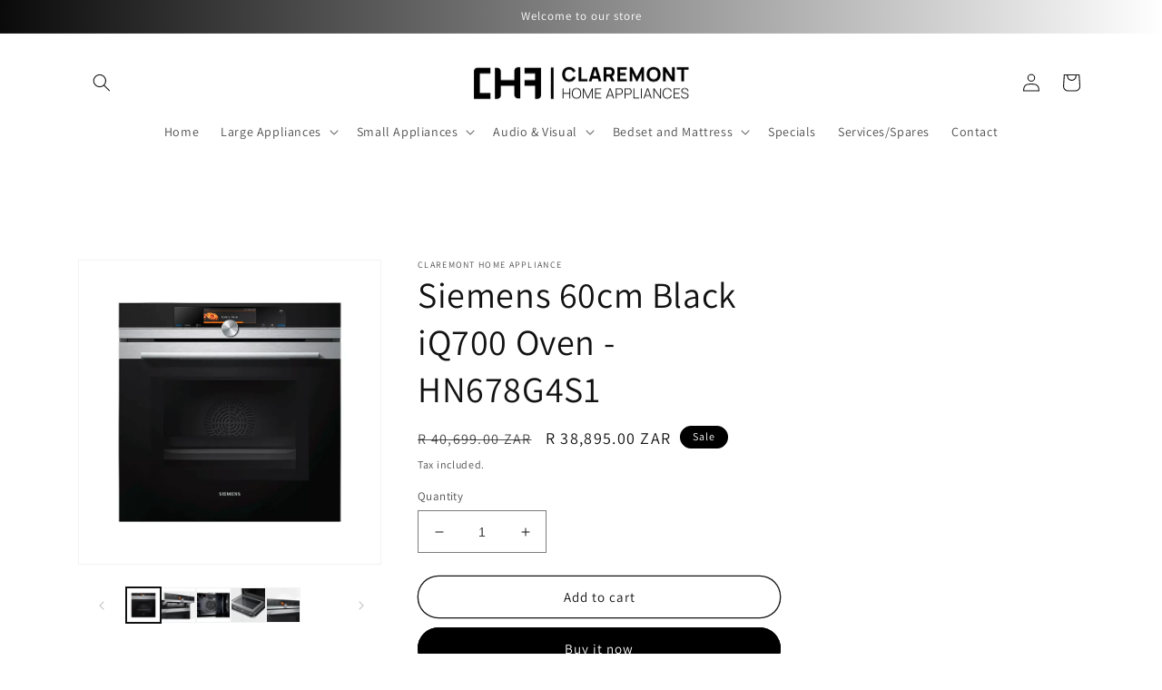

--- FILE ---
content_type: text/html; charset=utf-8
request_url: https://claremonthomeappliance.com/products/siemens-combi-mw-oven-added-steam-hb678g4s1
body_size: 32523
content:
<!doctype html>
<html class="no-js" lang="en">
  <head>
    <meta charset="utf-8">
    <meta http-equiv="X-UA-Compatible" content="IE=edge">
    <meta name="viewport" content="width=device-width,initial-scale=1">
    <meta name="theme-color" content="">
    <link rel="canonical" href="https://claremonthomeappliance.com/products/siemens-combi-mw-oven-added-steam-hb678g4s1">
    <link rel="preconnect" href="https://cdn.shopify.com" crossorigin><link rel="icon" type="image/png" href="//claremonthomeappliance.com/cdn/shop/files/Favicon.webp?crop=center&height=32&v=1695843442&width=32"><link rel="preconnect" href="https://fonts.shopifycdn.com" crossorigin><title>
      Siemens 60cm Black iQ700 Oven - HN678G4S1
 &ndash; Claremont Home Appliance </title>

    
      <meta name="description" content="Microwave and pulse Steam functions: for a maximum of options. TFT Touch display Plus: optimum readability and intuitive operation. roasting Sensor and baking Sensor: detect the exact moment when your food is done. active Clean®: the automatic system for effortless cleaning. cook Control Plus: guaranteed success for nu">
    

    

<meta property="og:site_name" content="Claremont Home Appliance ">
<meta property="og:url" content="https://claremonthomeappliance.com/products/siemens-combi-mw-oven-added-steam-hb678g4s1">
<meta property="og:title" content="Siemens 60cm Black iQ700 Oven - HN678G4S1">
<meta property="og:type" content="product">
<meta property="og:description" content="Microwave and pulse Steam functions: for a maximum of options. TFT Touch display Plus: optimum readability and intuitive operation. roasting Sensor and baking Sensor: detect the exact moment when your food is done. active Clean®: the automatic system for effortless cleaning. cook Control Plus: guaranteed success for nu"><meta property="og:image" content="http://claremonthomeappliance.com/cdn/shop/files/HN678G4S1_939fba18-f6c7-465b-99b1-44a5aa3a13e2.webp?v=1692906558">
  <meta property="og:image:secure_url" content="https://claremonthomeappliance.com/cdn/shop/files/HN678G4S1_939fba18-f6c7-465b-99b1-44a5aa3a13e2.webp?v=1692906558">
  <meta property="og:image:width" content="1000">
  <meta property="og:image:height" content="1000"><meta property="og:price:amount" content="38,895.00">
  <meta property="og:price:currency" content="ZAR"><meta name="twitter:card" content="summary_large_image">
<meta name="twitter:title" content="Siemens 60cm Black iQ700 Oven - HN678G4S1">
<meta name="twitter:description" content="Microwave and pulse Steam functions: for a maximum of options. TFT Touch display Plus: optimum readability and intuitive operation. roasting Sensor and baking Sensor: detect the exact moment when your food is done. active Clean®: the automatic system for effortless cleaning. cook Control Plus: guaranteed success for nu">


    <script src="//claremonthomeappliance.com/cdn/shop/t/1/assets/global.js?v=149496944046504657681675589997" defer="defer"></script>
    <script>window.performance && window.performance.mark && window.performance.mark('shopify.content_for_header.start');</script><meta name="google-site-verification" content="pnRMHDrO5IynCOO7fjkxEhMpKfs9wam7uZb89KSqsmo">
<meta id="shopify-digital-wallet" name="shopify-digital-wallet" content="/71848263956/digital_wallets/dialog">
<link rel="alternate" type="application/json+oembed" href="https://claremonthomeappliance.com/products/siemens-combi-mw-oven-added-steam-hb678g4s1.oembed">
<script async="async" src="/checkouts/internal/preloads.js?locale=en-ZA"></script>
<script id="shopify-features" type="application/json">{"accessToken":"df3f6c71eb336d776feb28fc8994c1a7","betas":["rich-media-storefront-analytics"],"domain":"claremonthomeappliance.com","predictiveSearch":true,"shopId":71848263956,"locale":"en"}</script>
<script>var Shopify = Shopify || {};
Shopify.shop = "45f3f7.myshopify.com";
Shopify.locale = "en";
Shopify.currency = {"active":"ZAR","rate":"1.0"};
Shopify.country = "ZA";
Shopify.theme = {"name":"Dawn","id":143163982100,"schema_name":"Dawn","schema_version":"7.0.1","theme_store_id":887,"role":"main"};
Shopify.theme.handle = "null";
Shopify.theme.style = {"id":null,"handle":null};
Shopify.cdnHost = "claremonthomeappliance.com/cdn";
Shopify.routes = Shopify.routes || {};
Shopify.routes.root = "/";</script>
<script type="module">!function(o){(o.Shopify=o.Shopify||{}).modules=!0}(window);</script>
<script>!function(o){function n(){var o=[];function n(){o.push(Array.prototype.slice.apply(arguments))}return n.q=o,n}var t=o.Shopify=o.Shopify||{};t.loadFeatures=n(),t.autoloadFeatures=n()}(window);</script>
<script id="shop-js-analytics" type="application/json">{"pageType":"product"}</script>
<script defer="defer" async type="module" src="//claremonthomeappliance.com/cdn/shopifycloud/shop-js/modules/v2/client.init-shop-cart-sync_D0dqhulL.en.esm.js"></script>
<script defer="defer" async type="module" src="//claremonthomeappliance.com/cdn/shopifycloud/shop-js/modules/v2/chunk.common_CpVO7qML.esm.js"></script>
<script type="module">
  await import("//claremonthomeappliance.com/cdn/shopifycloud/shop-js/modules/v2/client.init-shop-cart-sync_D0dqhulL.en.esm.js");
await import("//claremonthomeappliance.com/cdn/shopifycloud/shop-js/modules/v2/chunk.common_CpVO7qML.esm.js");

  window.Shopify.SignInWithShop?.initShopCartSync?.({"fedCMEnabled":true,"windoidEnabled":true});

</script>
<script>(function() {
  var isLoaded = false;
  function asyncLoad() {
    if (isLoaded) return;
    isLoaded = true;
    var urls = ["https:\/\/snts-app.herokuapp.com\/get_script\/278b5c36526911ee825cceed9002e780.js?shop=45f3f7.myshopify.com"];
    for (var i = 0; i < urls.length; i++) {
      var s = document.createElement('script');
      s.type = 'text/javascript';
      s.async = true;
      s.src = urls[i];
      var x = document.getElementsByTagName('script')[0];
      x.parentNode.insertBefore(s, x);
    }
  };
  if(window.attachEvent) {
    window.attachEvent('onload', asyncLoad);
  } else {
    window.addEventListener('load', asyncLoad, false);
  }
})();</script>
<script id="__st">var __st={"a":71848263956,"offset":7200,"reqid":"e82cb7b6-109f-4bf3-923e-c771e1d29eb8-1764577296","pageurl":"claremonthomeappliance.com\/products\/siemens-combi-mw-oven-added-steam-hb678g4s1","u":"e9bee25f15b9","p":"product","rtyp":"product","rid":8228172890388};</script>
<script>window.ShopifyPaypalV4VisibilityTracking = true;</script>
<script id="captcha-bootstrap">!function(){'use strict';const t='contact',e='account',n='new_comment',o=[[t,t],['blogs',n],['comments',n],[t,'customer']],c=[[e,'customer_login'],[e,'guest_login'],[e,'recover_customer_password'],[e,'create_customer']],r=t=>t.map((([t,e])=>`form[action*='/${t}']:not([data-nocaptcha='true']) input[name='form_type'][value='${e}']`)).join(','),a=t=>()=>t?[...document.querySelectorAll(t)].map((t=>t.form)):[];function s(){const t=[...o],e=r(t);return a(e)}const i='password',u='form_key',d=['recaptcha-v3-token','g-recaptcha-response','h-captcha-response',i],f=()=>{try{return window.sessionStorage}catch{return}},m='__shopify_v',_=t=>t.elements[u];function p(t,e,n=!1){try{const o=window.sessionStorage,c=JSON.parse(o.getItem(e)),{data:r}=function(t){const{data:e,action:n}=t;return t[m]||n?{data:e,action:n}:{data:t,action:n}}(c);for(const[e,n]of Object.entries(r))t.elements[e]&&(t.elements[e].value=n);n&&o.removeItem(e)}catch(o){console.error('form repopulation failed',{error:o})}}const l='form_type',E='cptcha';function T(t){t.dataset[E]=!0}const w=window,h=w.document,L='Shopify',v='ce_forms',y='captcha';let A=!1;((t,e)=>{const n=(g='f06e6c50-85a8-45c8-87d0-21a2b65856fe',I='https://cdn.shopify.com/shopifycloud/storefront-forms-hcaptcha/ce_storefront_forms_captcha_hcaptcha.v1.5.2.iife.js',D={infoText:'Protected by hCaptcha',privacyText:'Privacy',termsText:'Terms'},(t,e,n)=>{const o=w[L][v],c=o.bindForm;if(c)return c(t,g,e,D).then(n);var r;o.q.push([[t,g,e,D],n]),r=I,A||(h.body.append(Object.assign(h.createElement('script'),{id:'captcha-provider',async:!0,src:r})),A=!0)});var g,I,D;w[L]=w[L]||{},w[L][v]=w[L][v]||{},w[L][v].q=[],w[L][y]=w[L][y]||{},w[L][y].protect=function(t,e){n(t,void 0,e),T(t)},Object.freeze(w[L][y]),function(t,e,n,w,h,L){const[v,y,A,g]=function(t,e,n){const i=e?o:[],u=t?c:[],d=[...i,...u],f=r(d),m=r(i),_=r(d.filter((([t,e])=>n.includes(e))));return[a(f),a(m),a(_),s()]}(w,h,L),I=t=>{const e=t.target;return e instanceof HTMLFormElement?e:e&&e.form},D=t=>v().includes(t);t.addEventListener('submit',(t=>{const e=I(t);if(!e)return;const n=D(e)&&!e.dataset.hcaptchaBound&&!e.dataset.recaptchaBound,o=_(e),c=g().includes(e)&&(!o||!o.value);(n||c)&&t.preventDefault(),c&&!n&&(function(t){try{if(!f())return;!function(t){const e=f();if(!e)return;const n=_(t);if(!n)return;const o=n.value;o&&e.removeItem(o)}(t);const e=Array.from(Array(32),(()=>Math.random().toString(36)[2])).join('');!function(t,e){_(t)||t.append(Object.assign(document.createElement('input'),{type:'hidden',name:u})),t.elements[u].value=e}(t,e),function(t,e){const n=f();if(!n)return;const o=[...t.querySelectorAll(`input[type='${i}']`)].map((({name:t})=>t)),c=[...d,...o],r={};for(const[a,s]of new FormData(t).entries())c.includes(a)||(r[a]=s);n.setItem(e,JSON.stringify({[m]:1,action:t.action,data:r}))}(t,e)}catch(e){console.error('failed to persist form',e)}}(e),e.submit())}));const S=(t,e)=>{t&&!t.dataset[E]&&(n(t,e.some((e=>e===t))),T(t))};for(const o of['focusin','change'])t.addEventListener(o,(t=>{const e=I(t);D(e)&&S(e,y())}));const B=e.get('form_key'),M=e.get(l),P=B&&M;t.addEventListener('DOMContentLoaded',(()=>{const t=y();if(P)for(const e of t)e.elements[l].value===M&&p(e,B);[...new Set([...A(),...v().filter((t=>'true'===t.dataset.shopifyCaptcha))])].forEach((e=>S(e,t)))}))}(h,new URLSearchParams(w.location.search),n,t,e,['guest_login'])})(!0,!0)}();</script>
<script integrity="sha256-52AcMU7V7pcBOXWImdc/TAGTFKeNjmkeM1Pvks/DTgc=" data-source-attribution="shopify.loadfeatures" defer="defer" src="//claremonthomeappliance.com/cdn/shopifycloud/storefront/assets/storefront/load_feature-81c60534.js" crossorigin="anonymous"></script>
<script data-source-attribution="shopify.dynamic_checkout.dynamic.init">var Shopify=Shopify||{};Shopify.PaymentButton=Shopify.PaymentButton||{isStorefrontPortableWallets:!0,init:function(){window.Shopify.PaymentButton.init=function(){};var t=document.createElement("script");t.src="https://claremonthomeappliance.com/cdn/shopifycloud/portable-wallets/latest/portable-wallets.en.js",t.type="module",document.head.appendChild(t)}};
</script>
<script data-source-attribution="shopify.dynamic_checkout.buyer_consent">
  function portableWalletsHideBuyerConsent(e){var t=document.getElementById("shopify-buyer-consent"),n=document.getElementById("shopify-subscription-policy-button");t&&n&&(t.classList.add("hidden"),t.setAttribute("aria-hidden","true"),n.removeEventListener("click",e))}function portableWalletsShowBuyerConsent(e){var t=document.getElementById("shopify-buyer-consent"),n=document.getElementById("shopify-subscription-policy-button");t&&n&&(t.classList.remove("hidden"),t.removeAttribute("aria-hidden"),n.addEventListener("click",e))}window.Shopify?.PaymentButton&&(window.Shopify.PaymentButton.hideBuyerConsent=portableWalletsHideBuyerConsent,window.Shopify.PaymentButton.showBuyerConsent=portableWalletsShowBuyerConsent);
</script>
<script>
  function portableWalletsCleanup(e){e&&e.src&&console.error("Failed to load portable wallets script "+e.src);var t=document.querySelectorAll("shopify-accelerated-checkout .shopify-payment-button__skeleton, shopify-accelerated-checkout-cart .wallet-cart-button__skeleton"),e=document.getElementById("shopify-buyer-consent");for(let e=0;e<t.length;e++)t[e].remove();e&&e.remove()}function portableWalletsNotLoadedAsModule(e){e instanceof ErrorEvent&&"string"==typeof e.message&&e.message.includes("import.meta")&&"string"==typeof e.filename&&e.filename.includes("portable-wallets")&&(window.removeEventListener("error",portableWalletsNotLoadedAsModule),window.Shopify.PaymentButton.failedToLoad=e,"loading"===document.readyState?document.addEventListener("DOMContentLoaded",window.Shopify.PaymentButton.init):window.Shopify.PaymentButton.init())}window.addEventListener("error",portableWalletsNotLoadedAsModule);
</script>

<script type="module" src="https://claremonthomeappliance.com/cdn/shopifycloud/portable-wallets/latest/portable-wallets.en.js" onError="portableWalletsCleanup(this)" crossorigin="anonymous"></script>
<script nomodule>
  document.addEventListener("DOMContentLoaded", portableWalletsCleanup);
</script>

<link id="shopify-accelerated-checkout-styles" rel="stylesheet" media="screen" href="https://claremonthomeappliance.com/cdn/shopifycloud/portable-wallets/latest/accelerated-checkout-backwards-compat.css" crossorigin="anonymous">
<style id="shopify-accelerated-checkout-cart">
        #shopify-buyer-consent {
  margin-top: 1em;
  display: inline-block;
  width: 100%;
}

#shopify-buyer-consent.hidden {
  display: none;
}

#shopify-subscription-policy-button {
  background: none;
  border: none;
  padding: 0;
  text-decoration: underline;
  font-size: inherit;
  cursor: pointer;
}

#shopify-subscription-policy-button::before {
  box-shadow: none;
}

      </style>
<script id="sections-script" data-sections="header,footer" defer="defer" src="//claremonthomeappliance.com/cdn/shop/t/1/compiled_assets/scripts.js?1092"></script>
<script>window.performance && window.performance.mark && window.performance.mark('shopify.content_for_header.end');</script>


    <style data-shopify>
      @font-face {
  font-family: Assistant;
  font-weight: 400;
  font-style: normal;
  font-display: swap;
  src: url("//claremonthomeappliance.com/cdn/fonts/assistant/assistant_n4.9120912a469cad1cc292572851508ca49d12e768.woff2") format("woff2"),
       url("//claremonthomeappliance.com/cdn/fonts/assistant/assistant_n4.6e9875ce64e0fefcd3f4446b7ec9036b3ddd2985.woff") format("woff");
}

      @font-face {
  font-family: Assistant;
  font-weight: 700;
  font-style: normal;
  font-display: swap;
  src: url("//claremonthomeappliance.com/cdn/fonts/assistant/assistant_n7.bf44452348ec8b8efa3aa3068825305886b1c83c.woff2") format("woff2"),
       url("//claremonthomeappliance.com/cdn/fonts/assistant/assistant_n7.0c887fee83f6b3bda822f1150b912c72da0f7b64.woff") format("woff");
}

      
      
      @font-face {
  font-family: Assistant;
  font-weight: 400;
  font-style: normal;
  font-display: swap;
  src: url("//claremonthomeappliance.com/cdn/fonts/assistant/assistant_n4.9120912a469cad1cc292572851508ca49d12e768.woff2") format("woff2"),
       url("//claremonthomeappliance.com/cdn/fonts/assistant/assistant_n4.6e9875ce64e0fefcd3f4446b7ec9036b3ddd2985.woff") format("woff");
}


      :root {
        --font-body-family: Assistant, sans-serif;
        --font-body-style: normal;
        --font-body-weight: 400;
        --font-body-weight-bold: 700;

        --font-heading-family: Assistant, sans-serif;
        --font-heading-style: normal;
        --font-heading-weight: 400;

        --font-body-scale: 1.0;
        --font-heading-scale: 1.0;

        --color-base-text: 18, 18, 18;
        --color-shadow: 18, 18, 18;
        --color-base-background-1: 255, 255, 255;
        --color-base-background-2: 255, 255, 255;
        --color-base-solid-button-labels: 255, 255, 255;
        --color-base-outline-button-labels: 18, 18, 18;
        --color-base-accent-1: 0, 0, 0;
        --color-base-accent-2: 0, 0, 0;
        --payment-terms-background-color: #ffffff;

        --gradient-base-background-1: #ffffff;
        --gradient-base-background-2: #ffffff;
        --gradient-base-accent-1: linear-gradient(90deg, rgba(10, 10, 10, 1), rgba(255, 255, 255, 1) 100%);
        --gradient-base-accent-2: #000000;

        --media-padding: px;
        --media-border-opacity: 0.05;
        --media-border-width: 1px;
        --media-radius: 0px;
        --media-shadow-opacity: 0.0;
        --media-shadow-horizontal-offset: 0px;
        --media-shadow-vertical-offset: 4px;
        --media-shadow-blur-radius: 5px;
        --media-shadow-visible: 0;

        --page-width: 120rem;
        --page-width-margin: 0rem;

        --product-card-image-padding: 0.0rem;
        --product-card-corner-radius: 0.0rem;
        --product-card-text-alignment: left;
        --product-card-border-width: 0.0rem;
        --product-card-border-opacity: 0.1;
        --product-card-shadow-opacity: 0.0;
        --product-card-shadow-visible: 0;
        --product-card-shadow-horizontal-offset: 0.0rem;
        --product-card-shadow-vertical-offset: 0.4rem;
        --product-card-shadow-blur-radius: 0.5rem;

        --collection-card-image-padding: 0.0rem;
        --collection-card-corner-radius: 0.0rem;
        --collection-card-text-alignment: left;
        --collection-card-border-width: 0.0rem;
        --collection-card-border-opacity: 0.1;
        --collection-card-shadow-opacity: 0.0;
        --collection-card-shadow-visible: 0;
        --collection-card-shadow-horizontal-offset: 0.0rem;
        --collection-card-shadow-vertical-offset: 0.4rem;
        --collection-card-shadow-blur-radius: 0.5rem;

        --blog-card-image-padding: 0.0rem;
        --blog-card-corner-radius: 0.0rem;
        --blog-card-text-alignment: left;
        --blog-card-border-width: 0.0rem;
        --blog-card-border-opacity: 0.1;
        --blog-card-shadow-opacity: 0.0;
        --blog-card-shadow-visible: 0;
        --blog-card-shadow-horizontal-offset: 0.0rem;
        --blog-card-shadow-vertical-offset: 0.4rem;
        --blog-card-shadow-blur-radius: 0.5rem;

        --badge-corner-radius: 4.0rem;

        --popup-border-width: 1px;
        --popup-border-opacity: 0.1;
        --popup-corner-radius: 0px;
        --popup-shadow-opacity: 0.0;
        --popup-shadow-horizontal-offset: 0px;
        --popup-shadow-vertical-offset: 4px;
        --popup-shadow-blur-radius: 5px;

        --drawer-border-width: 1px;
        --drawer-border-opacity: 0.1;
        --drawer-shadow-opacity: 0.0;
        --drawer-shadow-horizontal-offset: 0px;
        --drawer-shadow-vertical-offset: 4px;
        --drawer-shadow-blur-radius: 5px;

        --spacing-sections-desktop: 0px;
        --spacing-sections-mobile: 0px;

        --grid-desktop-vertical-spacing: 8px;
        --grid-desktop-horizontal-spacing: 8px;
        --grid-mobile-vertical-spacing: 4px;
        --grid-mobile-horizontal-spacing: 4px;

        --text-boxes-border-opacity: 0.1;
        --text-boxes-border-width: 0px;
        --text-boxes-radius: 0px;
        --text-boxes-shadow-opacity: 0.2;
        --text-boxes-shadow-visible: 1;
        --text-boxes-shadow-horizontal-offset: 0px;
        --text-boxes-shadow-vertical-offset: 4px;
        --text-boxes-shadow-blur-radius: 5px;

        --buttons-radius: 24px;
        --buttons-radius-outset: 25px;
        --buttons-border-width: 1px;
        --buttons-border-opacity: 1.0;
        --buttons-shadow-opacity: 0.0;
        --buttons-shadow-visible: 0;
        --buttons-shadow-horizontal-offset: 0px;
        --buttons-shadow-vertical-offset: 2px;
        --buttons-shadow-blur-radius: 5px;
        --buttons-border-offset: 0.3px;

        --inputs-radius: 0px;
        --inputs-border-width: 1px;
        --inputs-border-opacity: 0.55;
        --inputs-shadow-opacity: 0.0;
        --inputs-shadow-horizontal-offset: 0px;
        --inputs-margin-offset: 0px;
        --inputs-shadow-vertical-offset: 4px;
        --inputs-shadow-blur-radius: 5px;
        --inputs-radius-outset: 0px;

        --variant-pills-radius: 40px;
        --variant-pills-border-width: 1px;
        --variant-pills-border-opacity: 0.55;
        --variant-pills-shadow-opacity: 0.0;
        --variant-pills-shadow-horizontal-offset: 0px;
        --variant-pills-shadow-vertical-offset: 4px;
        --variant-pills-shadow-blur-radius: 5px;
      }

      *,
      *::before,
      *::after {
        box-sizing: inherit;
      }

      html {
        box-sizing: border-box;
        font-size: calc(var(--font-body-scale) * 62.5%);
        height: 100%;
      }

      body {
        display: grid;
        grid-template-rows: auto auto 1fr auto;
        grid-template-columns: 100%;
        min-height: 100%;
        margin: 0;
        font-size: 1.5rem;
        letter-spacing: 0.06rem;
        line-height: calc(1 + 0.8 / var(--font-body-scale));
        font-family: var(--font-body-family);
        font-style: var(--font-body-style);
        font-weight: var(--font-body-weight);
      }

      @media screen and (min-width: 750px) {
        body {
          font-size: 1.6rem;
        }
      }
    </style>

    <link href="//claremonthomeappliance.com/cdn/shop/t/1/assets/base.css?v=88290808517547527771675590015" rel="stylesheet" type="text/css" media="all" />
<link rel="preload" as="font" href="//claremonthomeappliance.com/cdn/fonts/assistant/assistant_n4.9120912a469cad1cc292572851508ca49d12e768.woff2" type="font/woff2" crossorigin><link rel="preload" as="font" href="//claremonthomeappliance.com/cdn/fonts/assistant/assistant_n4.9120912a469cad1cc292572851508ca49d12e768.woff2" type="font/woff2" crossorigin><link rel="stylesheet" href="//claremonthomeappliance.com/cdn/shop/t/1/assets/component-predictive-search.css?v=83512081251802922551675589988" media="print" onload="this.media='all'"><script>document.documentElement.className = document.documentElement.className.replace('no-js', 'js');
    if (Shopify.designMode) {
      document.documentElement.classList.add('shopify-design-mode');
    }
    </script>
  <link href="https://monorail-edge.shopifysvc.com" rel="dns-prefetch">
<script>(function(){if ("sendBeacon" in navigator && "performance" in window) {try {var session_token_from_headers = performance.getEntriesByType('navigation')[0].serverTiming.find(x => x.name == '_s').description;} catch {var session_token_from_headers = undefined;}var session_cookie_matches = document.cookie.match(/_shopify_s=([^;]*)/);var session_token_from_cookie = session_cookie_matches && session_cookie_matches.length === 2 ? session_cookie_matches[1] : "";var session_token = session_token_from_headers || session_token_from_cookie || "";function handle_abandonment_event(e) {var entries = performance.getEntries().filter(function(entry) {return /monorail-edge.shopifysvc.com/.test(entry.name);});if (!window.abandonment_tracked && entries.length === 0) {window.abandonment_tracked = true;var currentMs = Date.now();var navigation_start = performance.timing.navigationStart;var payload = {shop_id: 71848263956,url: window.location.href,navigation_start,duration: currentMs - navigation_start,session_token,page_type: "product"};window.navigator.sendBeacon("https://monorail-edge.shopifysvc.com/v1/produce", JSON.stringify({schema_id: "online_store_buyer_site_abandonment/1.1",payload: payload,metadata: {event_created_at_ms: currentMs,event_sent_at_ms: currentMs}}));}}window.addEventListener('pagehide', handle_abandonment_event);}}());</script>
<script id="web-pixels-manager-setup">(function e(e,d,r,n,o){if(void 0===o&&(o={}),!Boolean(null===(a=null===(i=window.Shopify)||void 0===i?void 0:i.analytics)||void 0===a?void 0:a.replayQueue)){var i,a;window.Shopify=window.Shopify||{};var t=window.Shopify;t.analytics=t.analytics||{};var s=t.analytics;s.replayQueue=[],s.publish=function(e,d,r){return s.replayQueue.push([e,d,r]),!0};try{self.performance.mark("wpm:start")}catch(e){}var l=function(){var e={modern:/Edge?\/(1{2}[4-9]|1[2-9]\d|[2-9]\d{2}|\d{4,})\.\d+(\.\d+|)|Firefox\/(1{2}[4-9]|1[2-9]\d|[2-9]\d{2}|\d{4,})\.\d+(\.\d+|)|Chrom(ium|e)\/(9{2}|\d{3,})\.\d+(\.\d+|)|(Maci|X1{2}).+ Version\/(15\.\d+|(1[6-9]|[2-9]\d|\d{3,})\.\d+)([,.]\d+|)( \(\w+\)|)( Mobile\/\w+|) Safari\/|Chrome.+OPR\/(9{2}|\d{3,})\.\d+\.\d+|(CPU[ +]OS|iPhone[ +]OS|CPU[ +]iPhone|CPU IPhone OS|CPU iPad OS)[ +]+(15[._]\d+|(1[6-9]|[2-9]\d|\d{3,})[._]\d+)([._]\d+|)|Android:?[ /-](13[3-9]|1[4-9]\d|[2-9]\d{2}|\d{4,})(\.\d+|)(\.\d+|)|Android.+Firefox\/(13[5-9]|1[4-9]\d|[2-9]\d{2}|\d{4,})\.\d+(\.\d+|)|Android.+Chrom(ium|e)\/(13[3-9]|1[4-9]\d|[2-9]\d{2}|\d{4,})\.\d+(\.\d+|)|SamsungBrowser\/([2-9]\d|\d{3,})\.\d+/,legacy:/Edge?\/(1[6-9]|[2-9]\d|\d{3,})\.\d+(\.\d+|)|Firefox\/(5[4-9]|[6-9]\d|\d{3,})\.\d+(\.\d+|)|Chrom(ium|e)\/(5[1-9]|[6-9]\d|\d{3,})\.\d+(\.\d+|)([\d.]+$|.*Safari\/(?![\d.]+ Edge\/[\d.]+$))|(Maci|X1{2}).+ Version\/(10\.\d+|(1[1-9]|[2-9]\d|\d{3,})\.\d+)([,.]\d+|)( \(\w+\)|)( Mobile\/\w+|) Safari\/|Chrome.+OPR\/(3[89]|[4-9]\d|\d{3,})\.\d+\.\d+|(CPU[ +]OS|iPhone[ +]OS|CPU[ +]iPhone|CPU IPhone OS|CPU iPad OS)[ +]+(10[._]\d+|(1[1-9]|[2-9]\d|\d{3,})[._]\d+)([._]\d+|)|Android:?[ /-](13[3-9]|1[4-9]\d|[2-9]\d{2}|\d{4,})(\.\d+|)(\.\d+|)|Mobile Safari.+OPR\/([89]\d|\d{3,})\.\d+\.\d+|Android.+Firefox\/(13[5-9]|1[4-9]\d|[2-9]\d{2}|\d{4,})\.\d+(\.\d+|)|Android.+Chrom(ium|e)\/(13[3-9]|1[4-9]\d|[2-9]\d{2}|\d{4,})\.\d+(\.\d+|)|Android.+(UC? ?Browser|UCWEB|U3)[ /]?(15\.([5-9]|\d{2,})|(1[6-9]|[2-9]\d|\d{3,})\.\d+)\.\d+|SamsungBrowser\/(5\.\d+|([6-9]|\d{2,})\.\d+)|Android.+MQ{2}Browser\/(14(\.(9|\d{2,})|)|(1[5-9]|[2-9]\d|\d{3,})(\.\d+|))(\.\d+|)|K[Aa][Ii]OS\/(3\.\d+|([4-9]|\d{2,})\.\d+)(\.\d+|)/},d=e.modern,r=e.legacy,n=navigator.userAgent;return n.match(d)?"modern":n.match(r)?"legacy":"unknown"}(),u="modern"===l?"modern":"legacy",c=(null!=n?n:{modern:"",legacy:""})[u],f=function(e){return[e.baseUrl,"/wpm","/b",e.hashVersion,"modern"===e.buildTarget?"m":"l",".js"].join("")}({baseUrl:d,hashVersion:r,buildTarget:u}),m=function(e){var d=e.version,r=e.bundleTarget,n=e.surface,o=e.pageUrl,i=e.monorailEndpoint;return{emit:function(e){var a=e.status,t=e.errorMsg,s=(new Date).getTime(),l=JSON.stringify({metadata:{event_sent_at_ms:s},events:[{schema_id:"web_pixels_manager_load/3.1",payload:{version:d,bundle_target:r,page_url:o,status:a,surface:n,error_msg:t},metadata:{event_created_at_ms:s}}]});if(!i)return console&&console.warn&&console.warn("[Web Pixels Manager] No Monorail endpoint provided, skipping logging."),!1;try{return self.navigator.sendBeacon.bind(self.navigator)(i,l)}catch(e){}var u=new XMLHttpRequest;try{return u.open("POST",i,!0),u.setRequestHeader("Content-Type","text/plain"),u.send(l),!0}catch(e){return console&&console.warn&&console.warn("[Web Pixels Manager] Got an unhandled error while logging to Monorail."),!1}}}}({version:r,bundleTarget:l,surface:e.surface,pageUrl:self.location.href,monorailEndpoint:e.monorailEndpoint});try{o.browserTarget=l,function(e){var d=e.src,r=e.async,n=void 0===r||r,o=e.onload,i=e.onerror,a=e.sri,t=e.scriptDataAttributes,s=void 0===t?{}:t,l=document.createElement("script"),u=document.querySelector("head"),c=document.querySelector("body");if(l.async=n,l.src=d,a&&(l.integrity=a,l.crossOrigin="anonymous"),s)for(var f in s)if(Object.prototype.hasOwnProperty.call(s,f))try{l.dataset[f]=s[f]}catch(e){}if(o&&l.addEventListener("load",o),i&&l.addEventListener("error",i),u)u.appendChild(l);else{if(!c)throw new Error("Did not find a head or body element to append the script");c.appendChild(l)}}({src:f,async:!0,onload:function(){if(!function(){var e,d;return Boolean(null===(d=null===(e=window.Shopify)||void 0===e?void 0:e.analytics)||void 0===d?void 0:d.initialized)}()){var d=window.webPixelsManager.init(e)||void 0;if(d){var r=window.Shopify.analytics;r.replayQueue.forEach((function(e){var r=e[0],n=e[1],o=e[2];d.publishCustomEvent(r,n,o)})),r.replayQueue=[],r.publish=d.publishCustomEvent,r.visitor=d.visitor,r.initialized=!0}}},onerror:function(){return m.emit({status:"failed",errorMsg:"".concat(f," has failed to load")})},sri:function(e){var d=/^sha384-[A-Za-z0-9+/=]+$/;return"string"==typeof e&&d.test(e)}(c)?c:"",scriptDataAttributes:o}),m.emit({status:"loading"})}catch(e){m.emit({status:"failed",errorMsg:(null==e?void 0:e.message)||"Unknown error"})}}})({shopId: 71848263956,storefrontBaseUrl: "https://claremonthomeappliance.com",extensionsBaseUrl: "https://extensions.shopifycdn.com/cdn/shopifycloud/web-pixels-manager",monorailEndpoint: "https://monorail-edge.shopifysvc.com/unstable/produce_batch",surface: "storefront-renderer",enabledBetaFlags: ["2dca8a86"],webPixelsConfigList: [{"id":"shopify-app-pixel","configuration":"{}","eventPayloadVersion":"v1","runtimeContext":"STRICT","scriptVersion":"0450","apiClientId":"shopify-pixel","type":"APP","privacyPurposes":["ANALYTICS","MARKETING"]},{"id":"shopify-custom-pixel","eventPayloadVersion":"v1","runtimeContext":"LAX","scriptVersion":"0450","apiClientId":"shopify-pixel","type":"CUSTOM","privacyPurposes":["ANALYTICS","MARKETING"]}],isMerchantRequest: false,initData: {"shop":{"name":"Claremont Home Appliance ","paymentSettings":{"currencyCode":"ZAR"},"myshopifyDomain":"45f3f7.myshopify.com","countryCode":"ZA","storefrontUrl":"https:\/\/claremonthomeappliance.com"},"customer":null,"cart":null,"checkout":null,"productVariants":[{"price":{"amount":38895.0,"currencyCode":"ZAR"},"product":{"title":"Siemens 60cm Black iQ700 Oven - HN678G4S1","vendor":"Claremont Home Appliance","id":"8228172890388","untranslatedTitle":"Siemens 60cm Black iQ700 Oven - HN678G4S1","url":"\/products\/siemens-combi-mw-oven-added-steam-hb678g4s1","type":"Built in Microwave with Steam"},"id":"44853011480852","image":{"src":"\/\/claremonthomeappliance.com\/cdn\/shop\/files\/HN678G4S1_939fba18-f6c7-465b-99b1-44a5aa3a13e2.webp?v=1692906558"},"sku":"048678","title":"Default Title","untranslatedTitle":"Default Title"}],"purchasingCompany":null},},"https://claremonthomeappliance.com/cdn","ae1676cfwd2530674p4253c800m34e853cb",{"modern":"","legacy":""},{"shopId":"71848263956","storefrontBaseUrl":"https:\/\/claremonthomeappliance.com","extensionBaseUrl":"https:\/\/extensions.shopifycdn.com\/cdn\/shopifycloud\/web-pixels-manager","surface":"storefront-renderer","enabledBetaFlags":"[\"2dca8a86\"]","isMerchantRequest":"false","hashVersion":"ae1676cfwd2530674p4253c800m34e853cb","publish":"custom","events":"[[\"page_viewed\",{}],[\"product_viewed\",{\"productVariant\":{\"price\":{\"amount\":38895.0,\"currencyCode\":\"ZAR\"},\"product\":{\"title\":\"Siemens 60cm Black iQ700 Oven - HN678G4S1\",\"vendor\":\"Claremont Home Appliance\",\"id\":\"8228172890388\",\"untranslatedTitle\":\"Siemens 60cm Black iQ700 Oven - HN678G4S1\",\"url\":\"\/products\/siemens-combi-mw-oven-added-steam-hb678g4s1\",\"type\":\"Built in Microwave with Steam\"},\"id\":\"44853011480852\",\"image\":{\"src\":\"\/\/claremonthomeappliance.com\/cdn\/shop\/files\/HN678G4S1_939fba18-f6c7-465b-99b1-44a5aa3a13e2.webp?v=1692906558\"},\"sku\":\"048678\",\"title\":\"Default Title\",\"untranslatedTitle\":\"Default Title\"}}]]"});</script><script>
  window.ShopifyAnalytics = window.ShopifyAnalytics || {};
  window.ShopifyAnalytics.meta = window.ShopifyAnalytics.meta || {};
  window.ShopifyAnalytics.meta.currency = 'ZAR';
  var meta = {"product":{"id":8228172890388,"gid":"gid:\/\/shopify\/Product\/8228172890388","vendor":"Claremont Home Appliance","type":"Built in Microwave with Steam","variants":[{"id":44853011480852,"price":3889500,"name":"Siemens 60cm Black iQ700 Oven - HN678G4S1","public_title":null,"sku":"048678"}],"remote":false},"page":{"pageType":"product","resourceType":"product","resourceId":8228172890388}};
  for (var attr in meta) {
    window.ShopifyAnalytics.meta[attr] = meta[attr];
  }
</script>
<script class="analytics">
  (function () {
    var customDocumentWrite = function(content) {
      var jquery = null;

      if (window.jQuery) {
        jquery = window.jQuery;
      } else if (window.Checkout && window.Checkout.$) {
        jquery = window.Checkout.$;
      }

      if (jquery) {
        jquery('body').append(content);
      }
    };

    var hasLoggedConversion = function(token) {
      if (token) {
        return document.cookie.indexOf('loggedConversion=' + token) !== -1;
      }
      return false;
    }

    var setCookieIfConversion = function(token) {
      if (token) {
        var twoMonthsFromNow = new Date(Date.now());
        twoMonthsFromNow.setMonth(twoMonthsFromNow.getMonth() + 2);

        document.cookie = 'loggedConversion=' + token + '; expires=' + twoMonthsFromNow;
      }
    }

    var trekkie = window.ShopifyAnalytics.lib = window.trekkie = window.trekkie || [];
    if (trekkie.integrations) {
      return;
    }
    trekkie.methods = [
      'identify',
      'page',
      'ready',
      'track',
      'trackForm',
      'trackLink'
    ];
    trekkie.factory = function(method) {
      return function() {
        var args = Array.prototype.slice.call(arguments);
        args.unshift(method);
        trekkie.push(args);
        return trekkie;
      };
    };
    for (var i = 0; i < trekkie.methods.length; i++) {
      var key = trekkie.methods[i];
      trekkie[key] = trekkie.factory(key);
    }
    trekkie.load = function(config) {
      trekkie.config = config || {};
      trekkie.config.initialDocumentCookie = document.cookie;
      var first = document.getElementsByTagName('script')[0];
      var script = document.createElement('script');
      script.type = 'text/javascript';
      script.onerror = function(e) {
        var scriptFallback = document.createElement('script');
        scriptFallback.type = 'text/javascript';
        scriptFallback.onerror = function(error) {
                var Monorail = {
      produce: function produce(monorailDomain, schemaId, payload) {
        var currentMs = new Date().getTime();
        var event = {
          schema_id: schemaId,
          payload: payload,
          metadata: {
            event_created_at_ms: currentMs,
            event_sent_at_ms: currentMs
          }
        };
        return Monorail.sendRequest("https://" + monorailDomain + "/v1/produce", JSON.stringify(event));
      },
      sendRequest: function sendRequest(endpointUrl, payload) {
        // Try the sendBeacon API
        if (window && window.navigator && typeof window.navigator.sendBeacon === 'function' && typeof window.Blob === 'function' && !Monorail.isIos12()) {
          var blobData = new window.Blob([payload], {
            type: 'text/plain'
          });

          if (window.navigator.sendBeacon(endpointUrl, blobData)) {
            return true;
          } // sendBeacon was not successful

        } // XHR beacon

        var xhr = new XMLHttpRequest();

        try {
          xhr.open('POST', endpointUrl);
          xhr.setRequestHeader('Content-Type', 'text/plain');
          xhr.send(payload);
        } catch (e) {
          console.log(e);
        }

        return false;
      },
      isIos12: function isIos12() {
        return window.navigator.userAgent.lastIndexOf('iPhone; CPU iPhone OS 12_') !== -1 || window.navigator.userAgent.lastIndexOf('iPad; CPU OS 12_') !== -1;
      }
    };
    Monorail.produce('monorail-edge.shopifysvc.com',
      'trekkie_storefront_load_errors/1.1',
      {shop_id: 71848263956,
      theme_id: 143163982100,
      app_name: "storefront",
      context_url: window.location.href,
      source_url: "//claremonthomeappliance.com/cdn/s/trekkie.storefront.3c703df509f0f96f3237c9daa54e2777acf1a1dd.min.js"});

        };
        scriptFallback.async = true;
        scriptFallback.src = '//claremonthomeappliance.com/cdn/s/trekkie.storefront.3c703df509f0f96f3237c9daa54e2777acf1a1dd.min.js';
        first.parentNode.insertBefore(scriptFallback, first);
      };
      script.async = true;
      script.src = '//claremonthomeappliance.com/cdn/s/trekkie.storefront.3c703df509f0f96f3237c9daa54e2777acf1a1dd.min.js';
      first.parentNode.insertBefore(script, first);
    };
    trekkie.load(
      {"Trekkie":{"appName":"storefront","development":false,"defaultAttributes":{"shopId":71848263956,"isMerchantRequest":null,"themeId":143163982100,"themeCityHash":"9956574998972089911","contentLanguage":"en","currency":"ZAR","eventMetadataId":"1ff28e97-66c4-4d4d-9185-386cf4dbfd43"},"isServerSideCookieWritingEnabled":true,"monorailRegion":"shop_domain","enabledBetaFlags":["f0df213a"]},"Session Attribution":{},"S2S":{"facebookCapiEnabled":false,"source":"trekkie-storefront-renderer","apiClientId":580111}}
    );

    var loaded = false;
    trekkie.ready(function() {
      if (loaded) return;
      loaded = true;

      window.ShopifyAnalytics.lib = window.trekkie;

      var originalDocumentWrite = document.write;
      document.write = customDocumentWrite;
      try { window.ShopifyAnalytics.merchantGoogleAnalytics.call(this); } catch(error) {};
      document.write = originalDocumentWrite;

      window.ShopifyAnalytics.lib.page(null,{"pageType":"product","resourceType":"product","resourceId":8228172890388,"shopifyEmitted":true});

      var match = window.location.pathname.match(/checkouts\/(.+)\/(thank_you|post_purchase)/)
      var token = match? match[1]: undefined;
      if (!hasLoggedConversion(token)) {
        setCookieIfConversion(token);
        window.ShopifyAnalytics.lib.track("Viewed Product",{"currency":"ZAR","variantId":44853011480852,"productId":8228172890388,"productGid":"gid:\/\/shopify\/Product\/8228172890388","name":"Siemens 60cm Black iQ700 Oven - HN678G4S1","price":"38895.00","sku":"048678","brand":"Claremont Home Appliance","variant":null,"category":"Built in Microwave with Steam","nonInteraction":true,"remote":false},undefined,undefined,{"shopifyEmitted":true});
      window.ShopifyAnalytics.lib.track("monorail:\/\/trekkie_storefront_viewed_product\/1.1",{"currency":"ZAR","variantId":44853011480852,"productId":8228172890388,"productGid":"gid:\/\/shopify\/Product\/8228172890388","name":"Siemens 60cm Black iQ700 Oven - HN678G4S1","price":"38895.00","sku":"048678","brand":"Claremont Home Appliance","variant":null,"category":"Built in Microwave with Steam","nonInteraction":true,"remote":false,"referer":"https:\/\/claremonthomeappliance.com\/products\/siemens-combi-mw-oven-added-steam-hb678g4s1"});
      }
    });


        var eventsListenerScript = document.createElement('script');
        eventsListenerScript.async = true;
        eventsListenerScript.src = "//claremonthomeappliance.com/cdn/shopifycloud/storefront/assets/shop_events_listener-3da45d37.js";
        document.getElementsByTagName('head')[0].appendChild(eventsListenerScript);

})();</script>
<script
  defer
  src="https://claremonthomeappliance.com/cdn/shopifycloud/perf-kit/shopify-perf-kit-2.1.2.min.js"
  data-application="storefront-renderer"
  data-shop-id="71848263956"
  data-render-region="gcp-us-east1"
  data-page-type="product"
  data-theme-instance-id="143163982100"
  data-theme-name="Dawn"
  data-theme-version="7.0.1"
  data-monorail-region="shop_domain"
  data-resource-timing-sampling-rate="10"
  data-shs="true"
  data-shs-beacon="true"
  data-shs-export-with-fetch="true"
  data-shs-logs-sample-rate="1"
></script>
</head>

  <body class="gradient">
    <a class="skip-to-content-link button visually-hidden" href="#MainContent">
      Skip to content
    </a><div id="shopify-section-announcement-bar" class="shopify-section"><div class="announcement-bar color-accent-1 gradient" role="region" aria-label="Announcement" ><div class="page-width">
                <p class="announcement-bar__message center h5">
                  Welcome to our store
</p>
              </div></div>
</div>
    <div id="shopify-section-header" class="shopify-section section-header"><link rel="stylesheet" href="//claremonthomeappliance.com/cdn/shop/t/1/assets/component-list-menu.css?v=151968516119678728991675590001" media="print" onload="this.media='all'">
<link rel="stylesheet" href="//claremonthomeappliance.com/cdn/shop/t/1/assets/component-search.css?v=96455689198851321781675589980" media="print" onload="this.media='all'">
<link rel="stylesheet" href="//claremonthomeappliance.com/cdn/shop/t/1/assets/component-menu-drawer.css?v=182311192829367774911675589984" media="print" onload="this.media='all'">
<link rel="stylesheet" href="//claremonthomeappliance.com/cdn/shop/t/1/assets/component-cart-notification.css?v=183358051719344305851675589976" media="print" onload="this.media='all'">
<link rel="stylesheet" href="//claremonthomeappliance.com/cdn/shop/t/1/assets/component-cart-items.css?v=23917223812499722491675590015" media="print" onload="this.media='all'"><link rel="stylesheet" href="//claremonthomeappliance.com/cdn/shop/t/1/assets/component-price.css?v=65402837579211014041675589984" media="print" onload="this.media='all'">
  <link rel="stylesheet" href="//claremonthomeappliance.com/cdn/shop/t/1/assets/component-loading-overlay.css?v=167310470843593579841675590019" media="print" onload="this.media='all'"><noscript><link href="//claremonthomeappliance.com/cdn/shop/t/1/assets/component-list-menu.css?v=151968516119678728991675590001" rel="stylesheet" type="text/css" media="all" /></noscript>
<noscript><link href="//claremonthomeappliance.com/cdn/shop/t/1/assets/component-search.css?v=96455689198851321781675589980" rel="stylesheet" type="text/css" media="all" /></noscript>
<noscript><link href="//claremonthomeappliance.com/cdn/shop/t/1/assets/component-menu-drawer.css?v=182311192829367774911675589984" rel="stylesheet" type="text/css" media="all" /></noscript>
<noscript><link href="//claremonthomeappliance.com/cdn/shop/t/1/assets/component-cart-notification.css?v=183358051719344305851675589976" rel="stylesheet" type="text/css" media="all" /></noscript>
<noscript><link href="//claremonthomeappliance.com/cdn/shop/t/1/assets/component-cart-items.css?v=23917223812499722491675590015" rel="stylesheet" type="text/css" media="all" /></noscript>

<style>
  header-drawer {
    justify-self: start;
    margin-left: -1.2rem;
  }

  .header__heading-logo {
    max-width: 250px;
  }

  @media screen and (min-width: 990px) {
    header-drawer {
      display: none;
    }
  }

  .menu-drawer-container {
    display: flex;
  }

  .list-menu {
    list-style: none;
    padding: 0;
    margin: 0;
  }

  .list-menu--inline {
    display: inline-flex;
    flex-wrap: wrap;
  }

  summary.list-menu__item {
    padding-right: 2.7rem;
  }

  .list-menu__item {
    display: flex;
    align-items: center;
    line-height: calc(1 + 0.3 / var(--font-body-scale));
  }

  .list-menu__item--link {
    text-decoration: none;
    padding-bottom: 1rem;
    padding-top: 1rem;
    line-height: calc(1 + 0.8 / var(--font-body-scale));
  }

  @media screen and (min-width: 750px) {
    .list-menu__item--link {
      padding-bottom: 0.5rem;
      padding-top: 0.5rem;
    }
  }
</style><style data-shopify>.header {
    padding-top: 10px;
    padding-bottom: 10px;
  }

  .section-header {
    margin-bottom: 0px;
  }

  @media screen and (min-width: 750px) {
    .section-header {
      margin-bottom: 0px;
    }
  }

  @media screen and (min-width: 990px) {
    .header {
      padding-top: 20px;
      padding-bottom: 20px;
    }
  }</style><script src="//claremonthomeappliance.com/cdn/shop/t/1/assets/details-disclosure.js?v=153497636716254413831675590010" defer="defer"></script>
<script src="//claremonthomeappliance.com/cdn/shop/t/1/assets/details-modal.js?v=4511761896672669691675590009" defer="defer"></script>
<script src="//claremonthomeappliance.com/cdn/shop/t/1/assets/cart-notification.js?v=160453272920806432391675589983" defer="defer"></script><svg xmlns="http://www.w3.org/2000/svg" class="hidden">
  <symbol id="icon-search" viewbox="0 0 18 19" fill="none">
    <path fill-rule="evenodd" clip-rule="evenodd" d="M11.03 11.68A5.784 5.784 0 112.85 3.5a5.784 5.784 0 018.18 8.18zm.26 1.12a6.78 6.78 0 11.72-.7l5.4 5.4a.5.5 0 11-.71.7l-5.41-5.4z" fill="currentColor"/>
  </symbol>

  <symbol id="icon-close" class="icon icon-close" fill="none" viewBox="0 0 18 17">
    <path d="M.865 15.978a.5.5 0 00.707.707l7.433-7.431 7.579 7.282a.501.501 0 00.846-.37.5.5 0 00-.153-.351L9.712 8.546l7.417-7.416a.5.5 0 10-.707-.708L8.991 7.853 1.413.573a.5.5 0 10-.693.72l7.563 7.268-7.418 7.417z" fill="currentColor">
  </symbol>
</svg>
<sticky-header class="header-wrapper color-background-1 gradient">
  <header class="header header--top-center header--mobile-center page-width header--has-menu"><header-drawer data-breakpoint="tablet">
        <details id="Details-menu-drawer-container" class="menu-drawer-container">
          <summary class="header__icon header__icon--menu header__icon--summary link focus-inset" aria-label="Menu">
            <span>
              <svg xmlns="http://www.w3.org/2000/svg" aria-hidden="true" focusable="false" role="presentation" class="icon icon-hamburger" fill="none" viewBox="0 0 18 16">
  <path d="M1 .5a.5.5 0 100 1h15.71a.5.5 0 000-1H1zM.5 8a.5.5 0 01.5-.5h15.71a.5.5 0 010 1H1A.5.5 0 01.5 8zm0 7a.5.5 0 01.5-.5h15.71a.5.5 0 010 1H1a.5.5 0 01-.5-.5z" fill="currentColor">
</svg>

              <svg xmlns="http://www.w3.org/2000/svg" aria-hidden="true" focusable="false" role="presentation" class="icon icon-close" fill="none" viewBox="0 0 18 17">
  <path d="M.865 15.978a.5.5 0 00.707.707l7.433-7.431 7.579 7.282a.501.501 0 00.846-.37.5.5 0 00-.153-.351L9.712 8.546l7.417-7.416a.5.5 0 10-.707-.708L8.991 7.853 1.413.573a.5.5 0 10-.693.72l7.563 7.268-7.418 7.417z" fill="currentColor">
</svg>

            </span>
          </summary>
          <div id="menu-drawer" class="gradient menu-drawer motion-reduce" tabindex="-1">
            <div class="menu-drawer__inner-container">
              <div class="menu-drawer__navigation-container">
                <nav class="menu-drawer__navigation">
                  <ul class="menu-drawer__menu has-submenu list-menu" role="list"><li><a href="/" class="menu-drawer__menu-item list-menu__item link link--text focus-inset">
                            Home
                          </a></li><li><details id="Details-menu-drawer-menu-item-2">
                            <summary class="menu-drawer__menu-item list-menu__item link link--text focus-inset">
                              Large Appliances
                              <svg viewBox="0 0 14 10" fill="none" aria-hidden="true" focusable="false" role="presentation" class="icon icon-arrow" xmlns="http://www.w3.org/2000/svg">
  <path fill-rule="evenodd" clip-rule="evenodd" d="M8.537.808a.5.5 0 01.817-.162l4 4a.5.5 0 010 .708l-4 4a.5.5 0 11-.708-.708L11.793 5.5H1a.5.5 0 010-1h10.793L8.646 1.354a.5.5 0 01-.109-.546z" fill="currentColor">
</svg>

                              <svg aria-hidden="true" focusable="false" role="presentation" class="icon icon-caret" viewBox="0 0 10 6">
  <path fill-rule="evenodd" clip-rule="evenodd" d="M9.354.646a.5.5 0 00-.708 0L5 4.293 1.354.646a.5.5 0 00-.708.708l4 4a.5.5 0 00.708 0l4-4a.5.5 0 000-.708z" fill="currentColor">
</svg>

                            </summary>
                            <div id="link-large-appliances" class="menu-drawer__submenu has-submenu gradient motion-reduce" tabindex="-1">
                              <div class="menu-drawer__inner-submenu">
                                <button class="menu-drawer__close-button link link--text focus-inset" aria-expanded="true">
                                  <svg viewBox="0 0 14 10" fill="none" aria-hidden="true" focusable="false" role="presentation" class="icon icon-arrow" xmlns="http://www.w3.org/2000/svg">
  <path fill-rule="evenodd" clip-rule="evenodd" d="M8.537.808a.5.5 0 01.817-.162l4 4a.5.5 0 010 .708l-4 4a.5.5 0 11-.708-.708L11.793 5.5H1a.5.5 0 010-1h10.793L8.646 1.354a.5.5 0 01-.109-.546z" fill="currentColor">
</svg>

                                  Large Appliances
                                </button>
                                <ul class="menu-drawer__menu list-menu" role="list" tabindex="-1"><li><details id="Details-menu-drawer-submenu-1">
                                          <summary class="menu-drawer__menu-item link link--text list-menu__item focus-inset">
                                            Washing Machines
                                            <svg viewBox="0 0 14 10" fill="none" aria-hidden="true" focusable="false" role="presentation" class="icon icon-arrow" xmlns="http://www.w3.org/2000/svg">
  <path fill-rule="evenodd" clip-rule="evenodd" d="M8.537.808a.5.5 0 01.817-.162l4 4a.5.5 0 010 .708l-4 4a.5.5 0 11-.708-.708L11.793 5.5H1a.5.5 0 010-1h10.793L8.646 1.354a.5.5 0 01-.109-.546z" fill="currentColor">
</svg>

                                            <svg aria-hidden="true" focusable="false" role="presentation" class="icon icon-caret" viewBox="0 0 10 6">
  <path fill-rule="evenodd" clip-rule="evenodd" d="M9.354.646a.5.5 0 00-.708 0L5 4.293 1.354.646a.5.5 0 00-.708.708l4 4a.5.5 0 00.708 0l4-4a.5.5 0 000-.708z" fill="currentColor">
</svg>

                                          </summary>
                                          <div id="childlink-washing-machines" class="menu-drawer__submenu has-submenu gradient motion-reduce">
                                            <button class="menu-drawer__close-button link link--text focus-inset" aria-expanded="true">
                                              <svg viewBox="0 0 14 10" fill="none" aria-hidden="true" focusable="false" role="presentation" class="icon icon-arrow" xmlns="http://www.w3.org/2000/svg">
  <path fill-rule="evenodd" clip-rule="evenodd" d="M8.537.808a.5.5 0 01.817-.162l4 4a.5.5 0 010 .708l-4 4a.5.5 0 11-.708-.708L11.793 5.5H1a.5.5 0 010-1h10.793L8.646 1.354a.5.5 0 01-.109-.546z" fill="currentColor">
</svg>

                                              Washing Machines
                                            </button>
                                            <ul class="menu-drawer__menu list-menu" role="list" tabindex="-1"><li>
                                                  <a href="/collections/top-loader" class="menu-drawer__menu-item link link--text list-menu__item focus-inset">
                                                    Top Loader
                                                  </a>
                                                </li><li>
                                                  <a href="/collections/twin-tubs" class="menu-drawer__menu-item link link--text list-menu__item focus-inset">
                                                    Twin tubs
                                                  </a>
                                                </li><li>
                                                  <a href="/collections/front-loader" class="menu-drawer__menu-item link link--text list-menu__item focus-inset">
                                                    Front Loader
                                                  </a>
                                                </li><li>
                                                  <a href="/collections/washer-dryer-combo" class="menu-drawer__menu-item link link--text list-menu__item focus-inset">
                                                    Washer Dryer Combo
                                                  </a>
                                                </li></ul>
                                          </div>
                                        </details></li><li><details id="Details-menu-drawer-submenu-2">
                                          <summary class="menu-drawer__menu-item link link--text list-menu__item focus-inset">
                                            Tumble Dryers
                                            <svg viewBox="0 0 14 10" fill="none" aria-hidden="true" focusable="false" role="presentation" class="icon icon-arrow" xmlns="http://www.w3.org/2000/svg">
  <path fill-rule="evenodd" clip-rule="evenodd" d="M8.537.808a.5.5 0 01.817-.162l4 4a.5.5 0 010 .708l-4 4a.5.5 0 11-.708-.708L11.793 5.5H1a.5.5 0 010-1h10.793L8.646 1.354a.5.5 0 01-.109-.546z" fill="currentColor">
</svg>

                                            <svg aria-hidden="true" focusable="false" role="presentation" class="icon icon-caret" viewBox="0 0 10 6">
  <path fill-rule="evenodd" clip-rule="evenodd" d="M9.354.646a.5.5 0 00-.708 0L5 4.293 1.354.646a.5.5 0 00-.708.708l4 4a.5.5 0 00.708 0l4-4a.5.5 0 000-.708z" fill="currentColor">
</svg>

                                          </summary>
                                          <div id="childlink-tumble-dryers" class="menu-drawer__submenu has-submenu gradient motion-reduce">
                                            <button class="menu-drawer__close-button link link--text focus-inset" aria-expanded="true">
                                              <svg viewBox="0 0 14 10" fill="none" aria-hidden="true" focusable="false" role="presentation" class="icon icon-arrow" xmlns="http://www.w3.org/2000/svg">
  <path fill-rule="evenodd" clip-rule="evenodd" d="M8.537.808a.5.5 0 01.817-.162l4 4a.5.5 0 010 .708l-4 4a.5.5 0 11-.708-.708L11.793 5.5H1a.5.5 0 010-1h10.793L8.646 1.354a.5.5 0 01-.109-.546z" fill="currentColor">
</svg>

                                              Tumble Dryers
                                            </button>
                                            <ul class="menu-drawer__menu list-menu" role="list" tabindex="-1"><li>
                                                  <a href="/collections/vented-dryer" class="menu-drawer__menu-item link link--text list-menu__item focus-inset">
                                                    Vented Dryer
                                                  </a>
                                                </li><li>
                                                  <a href="/collections/condenser-dryer" class="menu-drawer__menu-item link link--text list-menu__item focus-inset">
                                                    Condenser Dryer
                                                  </a>
                                                </li><li>
                                                  <a href="/collections/heat-pump-unit" class="menu-drawer__menu-item link link--text list-menu__item focus-inset">
                                                    Heat Pump Unit
                                                  </a>
                                                </li></ul>
                                          </div>
                                        </details></li><li><details id="Details-menu-drawer-submenu-3">
                                          <summary class="menu-drawer__menu-item link link--text list-menu__item focus-inset">
                                            Dish Washers
                                            <svg viewBox="0 0 14 10" fill="none" aria-hidden="true" focusable="false" role="presentation" class="icon icon-arrow" xmlns="http://www.w3.org/2000/svg">
  <path fill-rule="evenodd" clip-rule="evenodd" d="M8.537.808a.5.5 0 01.817-.162l4 4a.5.5 0 010 .708l-4 4a.5.5 0 11-.708-.708L11.793 5.5H1a.5.5 0 010-1h10.793L8.646 1.354a.5.5 0 01-.109-.546z" fill="currentColor">
</svg>

                                            <svg aria-hidden="true" focusable="false" role="presentation" class="icon icon-caret" viewBox="0 0 10 6">
  <path fill-rule="evenodd" clip-rule="evenodd" d="M9.354.646a.5.5 0 00-.708 0L5 4.293 1.354.646a.5.5 0 00-.708.708l4 4a.5.5 0 00.708 0l4-4a.5.5 0 000-.708z" fill="currentColor">
</svg>

                                          </summary>
                                          <div id="childlink-dish-washers" class="menu-drawer__submenu has-submenu gradient motion-reduce">
                                            <button class="menu-drawer__close-button link link--text focus-inset" aria-expanded="true">
                                              <svg viewBox="0 0 14 10" fill="none" aria-hidden="true" focusable="false" role="presentation" class="icon icon-arrow" xmlns="http://www.w3.org/2000/svg">
  <path fill-rule="evenodd" clip-rule="evenodd" d="M8.537.808a.5.5 0 01.817-.162l4 4a.5.5 0 010 .708l-4 4a.5.5 0 11-.708-.708L11.793 5.5H1a.5.5 0 010-1h10.793L8.646 1.354a.5.5 0 01-.109-.546z" fill="currentColor">
</svg>

                                              Dish Washers
                                            </button>
                                            <ul class="menu-drawer__menu list-menu" role="list" tabindex="-1"><li>
                                                  <a href="/collections/free-standing-dishwasher" class="menu-drawer__menu-item link link--text list-menu__item focus-inset">
                                                    Free Standing Dishwasher
                                                  </a>
                                                </li><li>
                                                  <a href="/collections/integradted-dishwasher" class="menu-drawer__menu-item link link--text list-menu__item focus-inset">
                                                    Integradted Dishwasher
                                                  </a>
                                                </li></ul>
                                          </div>
                                        </details></li><li><details id="Details-menu-drawer-submenu-4">
                                          <summary class="menu-drawer__menu-item link link--text list-menu__item focus-inset">
                                            Freezer
                                            <svg viewBox="0 0 14 10" fill="none" aria-hidden="true" focusable="false" role="presentation" class="icon icon-arrow" xmlns="http://www.w3.org/2000/svg">
  <path fill-rule="evenodd" clip-rule="evenodd" d="M8.537.808a.5.5 0 01.817-.162l4 4a.5.5 0 010 .708l-4 4a.5.5 0 11-.708-.708L11.793 5.5H1a.5.5 0 010-1h10.793L8.646 1.354a.5.5 0 01-.109-.546z" fill="currentColor">
</svg>

                                            <svg aria-hidden="true" focusable="false" role="presentation" class="icon icon-caret" viewBox="0 0 10 6">
  <path fill-rule="evenodd" clip-rule="evenodd" d="M9.354.646a.5.5 0 00-.708 0L5 4.293 1.354.646a.5.5 0 00-.708.708l4 4a.5.5 0 00.708 0l4-4a.5.5 0 000-.708z" fill="currentColor">
</svg>

                                          </summary>
                                          <div id="childlink-freezer" class="menu-drawer__submenu has-submenu gradient motion-reduce">
                                            <button class="menu-drawer__close-button link link--text focus-inset" aria-expanded="true">
                                              <svg viewBox="0 0 14 10" fill="none" aria-hidden="true" focusable="false" role="presentation" class="icon icon-arrow" xmlns="http://www.w3.org/2000/svg">
  <path fill-rule="evenodd" clip-rule="evenodd" d="M8.537.808a.5.5 0 01.817-.162l4 4a.5.5 0 010 .708l-4 4a.5.5 0 11-.708-.708L11.793 5.5H1a.5.5 0 010-1h10.793L8.646 1.354a.5.5 0 01-.109-.546z" fill="currentColor">
</svg>

                                              Freezer
                                            </button>
                                            <ul class="menu-drawer__menu list-menu" role="list" tabindex="-1"><li>
                                                  <a href="/collections/chest-freezers" class="menu-drawer__menu-item link link--text list-menu__item focus-inset">
                                                    Chest Freezers
                                                  </a>
                                                </li><li>
                                                  <a href="/collections/upright-freezer" class="menu-drawer__menu-item link link--text list-menu__item focus-inset">
                                                    Upright Freezer
                                                  </a>
                                                </li></ul>
                                          </div>
                                        </details></li><li><details id="Details-menu-drawer-submenu-5">
                                          <summary class="menu-drawer__menu-item link link--text list-menu__item focus-inset">
                                            Cooking
                                            <svg viewBox="0 0 14 10" fill="none" aria-hidden="true" focusable="false" role="presentation" class="icon icon-arrow" xmlns="http://www.w3.org/2000/svg">
  <path fill-rule="evenodd" clip-rule="evenodd" d="M8.537.808a.5.5 0 01.817-.162l4 4a.5.5 0 010 .708l-4 4a.5.5 0 11-.708-.708L11.793 5.5H1a.5.5 0 010-1h10.793L8.646 1.354a.5.5 0 01-.109-.546z" fill="currentColor">
</svg>

                                            <svg aria-hidden="true" focusable="false" role="presentation" class="icon icon-caret" viewBox="0 0 10 6">
  <path fill-rule="evenodd" clip-rule="evenodd" d="M9.354.646a.5.5 0 00-.708 0L5 4.293 1.354.646a.5.5 0 00-.708.708l4 4a.5.5 0 00.708 0l4-4a.5.5 0 000-.708z" fill="currentColor">
</svg>

                                          </summary>
                                          <div id="childlink-cooking" class="menu-drawer__submenu has-submenu gradient motion-reduce">
                                            <button class="menu-drawer__close-button link link--text focus-inset" aria-expanded="true">
                                              <svg viewBox="0 0 14 10" fill="none" aria-hidden="true" focusable="false" role="presentation" class="icon icon-arrow" xmlns="http://www.w3.org/2000/svg">
  <path fill-rule="evenodd" clip-rule="evenodd" d="M8.537.808a.5.5 0 01.817-.162l4 4a.5.5 0 010 .708l-4 4a.5.5 0 11-.708-.708L11.793 5.5H1a.5.5 0 010-1h10.793L8.646 1.354a.5.5 0 01-.109-.546z" fill="currentColor">
</svg>

                                              Cooking
                                            </button>
                                            <ul class="menu-drawer__menu list-menu" role="list" tabindex="-1"><li>
                                                  <a href="/collections/microwave-oven" class="menu-drawer__menu-item link link--text list-menu__item focus-inset">
                                                    Microwave Oven 
                                                  </a>
                                                </li><li>
                                                  <a href="/collections/ovens" class="menu-drawer__menu-item link link--text list-menu__item focus-inset">
                                                    Built In Oven
                                                  </a>
                                                </li><li>
                                                  <a href="/collections/free-standing-stove" class="menu-drawer__menu-item link link--text list-menu__item focus-inset">
                                                    Free Standing Stove
                                                  </a>
                                                </li><li>
                                                  <a href="/collections/gas-stove" class="menu-drawer__menu-item link link--text list-menu__item focus-inset">
                                                    Gas Stove
                                                  </a>
                                                </li><li>
                                                  <a href="/collections/gas-electric-stoves" class="menu-drawer__menu-item link link--text list-menu__item focus-inset">
                                                    Gas Electric Stove 
                                                  </a>
                                                </li><li>
                                                  <a href="/collections/hobs" class="menu-drawer__menu-item link link--text list-menu__item focus-inset">
                                                    Hobs
                                                  </a>
                                                </li><li>
                                                  <a href="/collections/extractor" class="menu-drawer__menu-item link link--text list-menu__item focus-inset">
                                                    Extractor 
                                                  </a>
                                                </li><li>
                                                  <a href="/collections/warming-drawers" class="menu-drawer__menu-item link link--text list-menu__item focus-inset">
                                                    Warming Drawers
                                                  </a>
                                                </li></ul>
                                          </div>
                                        </details></li><li><details id="Details-menu-drawer-submenu-6">
                                          <summary class="menu-drawer__menu-item link link--text list-menu__item focus-inset">
                                            Fridge 
                                            <svg viewBox="0 0 14 10" fill="none" aria-hidden="true" focusable="false" role="presentation" class="icon icon-arrow" xmlns="http://www.w3.org/2000/svg">
  <path fill-rule="evenodd" clip-rule="evenodd" d="M8.537.808a.5.5 0 01.817-.162l4 4a.5.5 0 010 .708l-4 4a.5.5 0 11-.708-.708L11.793 5.5H1a.5.5 0 010-1h10.793L8.646 1.354a.5.5 0 01-.109-.546z" fill="currentColor">
</svg>

                                            <svg aria-hidden="true" focusable="false" role="presentation" class="icon icon-caret" viewBox="0 0 10 6">
  <path fill-rule="evenodd" clip-rule="evenodd" d="M9.354.646a.5.5 0 00-.708 0L5 4.293 1.354.646a.5.5 0 00-.708.708l4 4a.5.5 0 00.708 0l4-4a.5.5 0 000-.708z" fill="currentColor">
</svg>

                                          </summary>
                                          <div id="childlink-fridge" class="menu-drawer__submenu has-submenu gradient motion-reduce">
                                            <button class="menu-drawer__close-button link link--text focus-inset" aria-expanded="true">
                                              <svg viewBox="0 0 14 10" fill="none" aria-hidden="true" focusable="false" role="presentation" class="icon icon-arrow" xmlns="http://www.w3.org/2000/svg">
  <path fill-rule="evenodd" clip-rule="evenodd" d="M8.537.808a.5.5 0 01.817-.162l4 4a.5.5 0 010 .708l-4 4a.5.5 0 11-.708-.708L11.793 5.5H1a.5.5 0 010-1h10.793L8.646 1.354a.5.5 0 01-.109-.546z" fill="currentColor">
</svg>

                                              Fridge 
                                            </button>
                                            <ul class="menu-drawer__menu list-menu" role="list" tabindex="-1"><li>
                                                  <a href="/collections/bar-fridge" class="menu-drawer__menu-item link link--text list-menu__item focus-inset">
                                                    Bar Fridge
                                                  </a>
                                                </li><li>
                                                  <a href="/collections/top-freezer" class="menu-drawer__menu-item link link--text list-menu__item focus-inset">
                                                    Top Freezer
                                                  </a>
                                                </li><li>
                                                  <a href="/collections/bottom-freezer" class="menu-drawer__menu-item link link--text list-menu__item focus-inset">
                                                    All collections
                                                  </a>
                                                </li><li>
                                                  <a href="/collections/integrated-fridge" class="menu-drawer__menu-item link link--text list-menu__item focus-inset">
                                                    Integrated Fridge
                                                  </a>
                                                </li><li>
                                                  <a href="/collections/side-by-side-fridge" class="menu-drawer__menu-item link link--text list-menu__item focus-inset">
                                                    Side By Side Fridge
                                                  </a>
                                                </li><li>
                                                  <a href="/collections/wine-beverage" class="menu-drawer__menu-item link link--text list-menu__item focus-inset">
                                                    Wine Beverage
                                                  </a>
                                                </li><li>
                                                  <a href="/collections/bottom-freezer" class="menu-drawer__menu-item link link--text list-menu__item focus-inset">
                                                    Bottom Freezer
                                                  </a>
                                                </li><li>
                                                  <a href="/collections/all-fridge" class="menu-drawer__menu-item link link--text list-menu__item focus-inset">
                                                    All Fridge
                                                  </a>
                                                </li></ul>
                                          </div>
                                        </details></li></ul>
                              </div>
                            </div>
                          </details></li><li><details id="Details-menu-drawer-menu-item-3">
                            <summary class="menu-drawer__menu-item list-menu__item link link--text focus-inset">
                              Small Appliances
                              <svg viewBox="0 0 14 10" fill="none" aria-hidden="true" focusable="false" role="presentation" class="icon icon-arrow" xmlns="http://www.w3.org/2000/svg">
  <path fill-rule="evenodd" clip-rule="evenodd" d="M8.537.808a.5.5 0 01.817-.162l4 4a.5.5 0 010 .708l-4 4a.5.5 0 11-.708-.708L11.793 5.5H1a.5.5 0 010-1h10.793L8.646 1.354a.5.5 0 01-.109-.546z" fill="currentColor">
</svg>

                              <svg aria-hidden="true" focusable="false" role="presentation" class="icon icon-caret" viewBox="0 0 10 6">
  <path fill-rule="evenodd" clip-rule="evenodd" d="M9.354.646a.5.5 0 00-.708 0L5 4.293 1.354.646a.5.5 0 00-.708.708l4 4a.5.5 0 00.708 0l4-4a.5.5 0 000-.708z" fill="currentColor">
</svg>

                            </summary>
                            <div id="link-small-appliances" class="menu-drawer__submenu has-submenu gradient motion-reduce" tabindex="-1">
                              <div class="menu-drawer__inner-submenu">
                                <button class="menu-drawer__close-button link link--text focus-inset" aria-expanded="true">
                                  <svg viewBox="0 0 14 10" fill="none" aria-hidden="true" focusable="false" role="presentation" class="icon icon-arrow" xmlns="http://www.w3.org/2000/svg">
  <path fill-rule="evenodd" clip-rule="evenodd" d="M8.537.808a.5.5 0 01.817-.162l4 4a.5.5 0 010 .708l-4 4a.5.5 0 11-.708-.708L11.793 5.5H1a.5.5 0 010-1h10.793L8.646 1.354a.5.5 0 01-.109-.546z" fill="currentColor">
</svg>

                                  Small Appliances
                                </button>
                                <ul class="menu-drawer__menu list-menu" role="list" tabindex="-1"><li><details id="Details-menu-drawer-submenu-1">
                                          <summary class="menu-drawer__menu-item link link--text list-menu__item focus-inset">
                                            Kitchen Appliance
                                            <svg viewBox="0 0 14 10" fill="none" aria-hidden="true" focusable="false" role="presentation" class="icon icon-arrow" xmlns="http://www.w3.org/2000/svg">
  <path fill-rule="evenodd" clip-rule="evenodd" d="M8.537.808a.5.5 0 01.817-.162l4 4a.5.5 0 010 .708l-4 4a.5.5 0 11-.708-.708L11.793 5.5H1a.5.5 0 010-1h10.793L8.646 1.354a.5.5 0 01-.109-.546z" fill="currentColor">
</svg>

                                            <svg aria-hidden="true" focusable="false" role="presentation" class="icon icon-caret" viewBox="0 0 10 6">
  <path fill-rule="evenodd" clip-rule="evenodd" d="M9.354.646a.5.5 0 00-.708 0L5 4.293 1.354.646a.5.5 0 00-.708.708l4 4a.5.5 0 00.708 0l4-4a.5.5 0 000-.708z" fill="currentColor">
</svg>

                                          </summary>
                                          <div id="childlink-kitchen-appliance" class="menu-drawer__submenu has-submenu gradient motion-reduce">
                                            <button class="menu-drawer__close-button link link--text focus-inset" aria-expanded="true">
                                              <svg viewBox="0 0 14 10" fill="none" aria-hidden="true" focusable="false" role="presentation" class="icon icon-arrow" xmlns="http://www.w3.org/2000/svg">
  <path fill-rule="evenodd" clip-rule="evenodd" d="M8.537.808a.5.5 0 01.817-.162l4 4a.5.5 0 010 .708l-4 4a.5.5 0 11-.708-.708L11.793 5.5H1a.5.5 0 010-1h10.793L8.646 1.354a.5.5 0 01-.109-.546z" fill="currentColor">
</svg>

                                              Kitchen Appliance
                                            </button>
                                            <ul class="menu-drawer__menu list-menu" role="list" tabindex="-1"><li>
                                                  <a href="/collections/ice-cream-maker" class="menu-drawer__menu-item link link--text list-menu__item focus-inset">
                                                    Ice Creams Maker
                                                  </a>
                                                </li><li>
                                                  <a href="/collections/blenders-and-juicers" class="menu-drawer__menu-item link link--text list-menu__item focus-inset">
                                                    Blenders And Juicers
                                                  </a>
                                                </li><li>
                                                  <a href="/collections/coffee-machines" class="menu-drawer__menu-item link link--text list-menu__item focus-inset">
                                                    Coffee Machines
                                                  </a>
                                                </li><li>
                                                  <a href="/collections/kettles" class="menu-drawer__menu-item link link--text list-menu__item focus-inset">
                                                    Kettles
                                                  </a>
                                                </li><li>
                                                  <a href="/collections/kettles-1" class="menu-drawer__menu-item link link--text list-menu__item focus-inset">
                                                    Toasters
                                                  </a>
                                                </li><li>
                                                  <a href="/collections/irons-and-steamers" class="menu-drawer__menu-item link link--text list-menu__item focus-inset">
                                                    Irons And Steamers
                                                  </a>
                                                </li><li>
                                                  <a href="/collections/mixers" class="menu-drawer__menu-item link link--text list-menu__item focus-inset">
                                                    Mixers
                                                  </a>
                                                </li><li>
                                                  <a href="/collections/universal-processor" class="menu-drawer__menu-item link link--text list-menu__item focus-inset">
                                                    Universal Processor 
                                                  </a>
                                                </li></ul>
                                          </div>
                                        </details></li><li><a href="/collections/electrical-cookware" class="menu-drawer__menu-item link link--text list-menu__item focus-inset">
                                          Electrical Cookware
                                        </a></li><li><details id="Details-menu-drawer-submenu-3">
                                          <summary class="menu-drawer__menu-item link link--text list-menu__item focus-inset">
                                            Floor Care
                                            <svg viewBox="0 0 14 10" fill="none" aria-hidden="true" focusable="false" role="presentation" class="icon icon-arrow" xmlns="http://www.w3.org/2000/svg">
  <path fill-rule="evenodd" clip-rule="evenodd" d="M8.537.808a.5.5 0 01.817-.162l4 4a.5.5 0 010 .708l-4 4a.5.5 0 11-.708-.708L11.793 5.5H1a.5.5 0 010-1h10.793L8.646 1.354a.5.5 0 01-.109-.546z" fill="currentColor">
</svg>

                                            <svg aria-hidden="true" focusable="false" role="presentation" class="icon icon-caret" viewBox="0 0 10 6">
  <path fill-rule="evenodd" clip-rule="evenodd" d="M9.354.646a.5.5 0 00-.708 0L5 4.293 1.354.646a.5.5 0 00-.708.708l4 4a.5.5 0 00.708 0l4-4a.5.5 0 000-.708z" fill="currentColor">
</svg>

                                          </summary>
                                          <div id="childlink-floor-care" class="menu-drawer__submenu has-submenu gradient motion-reduce">
                                            <button class="menu-drawer__close-button link link--text focus-inset" aria-expanded="true">
                                              <svg viewBox="0 0 14 10" fill="none" aria-hidden="true" focusable="false" role="presentation" class="icon icon-arrow" xmlns="http://www.w3.org/2000/svg">
  <path fill-rule="evenodd" clip-rule="evenodd" d="M8.537.808a.5.5 0 01.817-.162l4 4a.5.5 0 010 .708l-4 4a.5.5 0 11-.708-.708L11.793 5.5H1a.5.5 0 010-1h10.793L8.646 1.354a.5.5 0 01-.109-.546z" fill="currentColor">
</svg>

                                              Floor Care
                                            </button>
                                            <ul class="menu-drawer__menu list-menu" role="list" tabindex="-1"><li>
                                                  <a href="/collections/vacuum-cleaners" class="menu-drawer__menu-item link link--text list-menu__item focus-inset">
                                                    Vacuum Cleaners
                                                  </a>
                                                </li><li>
                                                  <a href="/collections/cordless-vacuums" class="menu-drawer__menu-item link link--text list-menu__item focus-inset">
                                                    Cordless Vacuums
                                                  </a>
                                                </li></ul>
                                          </div>
                                        </details></li><li><details id="Details-menu-drawer-submenu-4">
                                          <summary class="menu-drawer__menu-item link link--text list-menu__item focus-inset">
                                            Homeware 
                                            <svg viewBox="0 0 14 10" fill="none" aria-hidden="true" focusable="false" role="presentation" class="icon icon-arrow" xmlns="http://www.w3.org/2000/svg">
  <path fill-rule="evenodd" clip-rule="evenodd" d="M8.537.808a.5.5 0 01.817-.162l4 4a.5.5 0 010 .708l-4 4a.5.5 0 11-.708-.708L11.793 5.5H1a.5.5 0 010-1h10.793L8.646 1.354a.5.5 0 01-.109-.546z" fill="currentColor">
</svg>

                                            <svg aria-hidden="true" focusable="false" role="presentation" class="icon icon-caret" viewBox="0 0 10 6">
  <path fill-rule="evenodd" clip-rule="evenodd" d="M9.354.646a.5.5 0 00-.708 0L5 4.293 1.354.646a.5.5 0 00-.708.708l4 4a.5.5 0 00.708 0l4-4a.5.5 0 000-.708z" fill="currentColor">
</svg>

                                          </summary>
                                          <div id="childlink-homeware" class="menu-drawer__submenu has-submenu gradient motion-reduce">
                                            <button class="menu-drawer__close-button link link--text focus-inset" aria-expanded="true">
                                              <svg viewBox="0 0 14 10" fill="none" aria-hidden="true" focusable="false" role="presentation" class="icon icon-arrow" xmlns="http://www.w3.org/2000/svg">
  <path fill-rule="evenodd" clip-rule="evenodd" d="M8.537.808a.5.5 0 01.817-.162l4 4a.5.5 0 010 .708l-4 4a.5.5 0 11-.708-.708L11.793 5.5H1a.5.5 0 010-1h10.793L8.646 1.354a.5.5 0 01-.109-.546z" fill="currentColor">
</svg>

                                              Homeware 
                                            </button>
                                            <ul class="menu-drawer__menu list-menu" role="list" tabindex="-1"><li>
                                                  <a href="/collections/pots-adn-pans" class="menu-drawer__menu-item link link--text list-menu__item focus-inset">
                                                    Pots And Pans
                                                  </a>
                                                </li><li>
                                                  <a href="/collections/knives" class="menu-drawer__menu-item link link--text list-menu__item focus-inset">
                                                    Knives
                                                  </a>
                                                </li><li>
                                                  <a href="/collections/bins" class="menu-drawer__menu-item link link--text list-menu__item focus-inset">
                                                    Bins 
                                                  </a>
                                                </li><li>
                                                  <a href="/collections/scales" class="menu-drawer__menu-item link link--text list-menu__item focus-inset">
                                                    Scales
                                                  </a>
                                                </li><li>
                                                  <a href="/collections/kitchen-deco" class="menu-drawer__menu-item link link--text list-menu__item focus-inset">
                                                    Kitchen Deco 
                                                  </a>
                                                </li><li>
                                                  <a href="/collections/dehumidifier-and-humidifier" class="menu-drawer__menu-item link link--text list-menu__item focus-inset">
                                                    Dehumidifier
                                                  </a>
                                                </li></ul>
                                          </div>
                                        </details></li></ul>
                              </div>
                            </div>
                          </details></li><li><details id="Details-menu-drawer-menu-item-4">
                            <summary class="menu-drawer__menu-item list-menu__item link link--text focus-inset">
                              Audio &amp; Visual 
                              <svg viewBox="0 0 14 10" fill="none" aria-hidden="true" focusable="false" role="presentation" class="icon icon-arrow" xmlns="http://www.w3.org/2000/svg">
  <path fill-rule="evenodd" clip-rule="evenodd" d="M8.537.808a.5.5 0 01.817-.162l4 4a.5.5 0 010 .708l-4 4a.5.5 0 11-.708-.708L11.793 5.5H1a.5.5 0 010-1h10.793L8.646 1.354a.5.5 0 01-.109-.546z" fill="currentColor">
</svg>

                              <svg aria-hidden="true" focusable="false" role="presentation" class="icon icon-caret" viewBox="0 0 10 6">
  <path fill-rule="evenodd" clip-rule="evenodd" d="M9.354.646a.5.5 0 00-.708 0L5 4.293 1.354.646a.5.5 0 00-.708.708l4 4a.5.5 0 00.708 0l4-4a.5.5 0 000-.708z" fill="currentColor">
</svg>

                            </summary>
                            <div id="link-audio-visual" class="menu-drawer__submenu has-submenu gradient motion-reduce" tabindex="-1">
                              <div class="menu-drawer__inner-submenu">
                                <button class="menu-drawer__close-button link link--text focus-inset" aria-expanded="true">
                                  <svg viewBox="0 0 14 10" fill="none" aria-hidden="true" focusable="false" role="presentation" class="icon icon-arrow" xmlns="http://www.w3.org/2000/svg">
  <path fill-rule="evenodd" clip-rule="evenodd" d="M8.537.808a.5.5 0 01.817-.162l4 4a.5.5 0 010 .708l-4 4a.5.5 0 11-.708-.708L11.793 5.5H1a.5.5 0 010-1h10.793L8.646 1.354a.5.5 0 01-.109-.546z" fill="currentColor">
</svg>

                                  Audio &amp; Visual 
                                </button>
                                <ul class="menu-drawer__menu list-menu" role="list" tabindex="-1"><li><a href="/collections/home-theatre-systems" class="menu-drawer__menu-item link link--text list-menu__item focus-inset">
                                          Home Theatre Systems
                                        </a></li><li><a href="/collections/tvs/TV" class="menu-drawer__menu-item link link--text list-menu__item focus-inset">
                                          TV
                                        </a></li></ul>
                              </div>
                            </div>
                          </details></li><li><details id="Details-menu-drawer-menu-item-5">
                            <summary class="menu-drawer__menu-item list-menu__item link link--text focus-inset">
                              Bedset and Mattress
                              <svg viewBox="0 0 14 10" fill="none" aria-hidden="true" focusable="false" role="presentation" class="icon icon-arrow" xmlns="http://www.w3.org/2000/svg">
  <path fill-rule="evenodd" clip-rule="evenodd" d="M8.537.808a.5.5 0 01.817-.162l4 4a.5.5 0 010 .708l-4 4a.5.5 0 11-.708-.708L11.793 5.5H1a.5.5 0 010-1h10.793L8.646 1.354a.5.5 0 01-.109-.546z" fill="currentColor">
</svg>

                              <svg aria-hidden="true" focusable="false" role="presentation" class="icon icon-caret" viewBox="0 0 10 6">
  <path fill-rule="evenodd" clip-rule="evenodd" d="M9.354.646a.5.5 0 00-.708 0L5 4.293 1.354.646a.5.5 0 00-.708.708l4 4a.5.5 0 00.708 0l4-4a.5.5 0 000-.708z" fill="currentColor">
</svg>

                            </summary>
                            <div id="link-bedset-and-mattress" class="menu-drawer__submenu has-submenu gradient motion-reduce" tabindex="-1">
                              <div class="menu-drawer__inner-submenu">
                                <button class="menu-drawer__close-button link link--text focus-inset" aria-expanded="true">
                                  <svg viewBox="0 0 14 10" fill="none" aria-hidden="true" focusable="false" role="presentation" class="icon icon-arrow" xmlns="http://www.w3.org/2000/svg">
  <path fill-rule="evenodd" clip-rule="evenodd" d="M8.537.808a.5.5 0 01.817-.162l4 4a.5.5 0 010 .708l-4 4a.5.5 0 11-.708-.708L11.793 5.5H1a.5.5 0 010-1h10.793L8.646 1.354a.5.5 0 01-.109-.546z" fill="currentColor">
</svg>

                                  Bedset and Mattress
                                </button>
                                <ul class="menu-drawer__menu list-menu" role="list" tabindex="-1"><li><a href="/collections/bed-sets" class="menu-drawer__menu-item link link--text list-menu__item focus-inset">
                                          Bed Sets
                                        </a></li><li><details id="Details-menu-drawer-submenu-2">
                                          <summary class="menu-drawer__menu-item link link--text list-menu__item focus-inset">
                                            Mattresses
                                            <svg viewBox="0 0 14 10" fill="none" aria-hidden="true" focusable="false" role="presentation" class="icon icon-arrow" xmlns="http://www.w3.org/2000/svg">
  <path fill-rule="evenodd" clip-rule="evenodd" d="M8.537.808a.5.5 0 01.817-.162l4 4a.5.5 0 010 .708l-4 4a.5.5 0 11-.708-.708L11.793 5.5H1a.5.5 0 010-1h10.793L8.646 1.354a.5.5 0 01-.109-.546z" fill="currentColor">
</svg>

                                            <svg aria-hidden="true" focusable="false" role="presentation" class="icon icon-caret" viewBox="0 0 10 6">
  <path fill-rule="evenodd" clip-rule="evenodd" d="M9.354.646a.5.5 0 00-.708 0L5 4.293 1.354.646a.5.5 0 00-.708.708l4 4a.5.5 0 00.708 0l4-4a.5.5 0 000-.708z" fill="currentColor">
</svg>

                                          </summary>
                                          <div id="childlink-mattresses" class="menu-drawer__submenu has-submenu gradient motion-reduce">
                                            <button class="menu-drawer__close-button link link--text focus-inset" aria-expanded="true">
                                              <svg viewBox="0 0 14 10" fill="none" aria-hidden="true" focusable="false" role="presentation" class="icon icon-arrow" xmlns="http://www.w3.org/2000/svg">
  <path fill-rule="evenodd" clip-rule="evenodd" d="M8.537.808a.5.5 0 01.817-.162l4 4a.5.5 0 010 .708l-4 4a.5.5 0 11-.708-.708L11.793 5.5H1a.5.5 0 010-1h10.793L8.646 1.354a.5.5 0 01-.109-.546z" fill="currentColor">
</svg>

                                              Mattresses
                                            </button>
                                            <ul class="menu-drawer__menu list-menu" role="list" tabindex="-1"><li>
                                                  <a href="/collections/cloud-nine" class="menu-drawer__menu-item link link--text list-menu__item focus-inset">
                                                    Cloud Nine
                                                  </a>
                                                </li><li>
                                                  <a href="/collections/rest-assured" class="menu-drawer__menu-item link link--text list-menu__item focus-inset">
                                                    Rest Assured
                                                  </a>
                                                </li></ul>
                                          </div>
                                        </details></li></ul>
                              </div>
                            </div>
                          </details></li><li><a href="/collections/black-friday" class="menu-drawer__menu-item list-menu__item link link--text focus-inset">
                            Specials 
                          </a></li><li><a href="/pages/services" class="menu-drawer__menu-item list-menu__item link link--text focus-inset">
                            Services/Spares
                          </a></li><li><a href="/pages/contact" class="menu-drawer__menu-item list-menu__item link link--text focus-inset">
                            Contact
                          </a></li></ul>
                </nav>
                <div class="menu-drawer__utility-links"><a href="https://shopify.com/71848263956/account?locale=en&region_country=ZA" class="menu-drawer__account link focus-inset h5">
                      <svg xmlns="http://www.w3.org/2000/svg" aria-hidden="true" focusable="false" role="presentation" class="icon icon-account" fill="none" viewBox="0 0 18 19">
  <path fill-rule="evenodd" clip-rule="evenodd" d="M6 4.5a3 3 0 116 0 3 3 0 01-6 0zm3-4a4 4 0 100 8 4 4 0 000-8zm5.58 12.15c1.12.82 1.83 2.24 1.91 4.85H1.51c.08-2.6.79-4.03 1.9-4.85C4.66 11.75 6.5 11.5 9 11.5s4.35.26 5.58 1.15zM9 10.5c-2.5 0-4.65.24-6.17 1.35C1.27 12.98.5 14.93.5 18v.5h17V18c0-3.07-.77-5.02-2.33-6.15-1.52-1.1-3.67-1.35-6.17-1.35z" fill="currentColor">
</svg>

Log in</a><ul class="list list-social list-unstyled" role="list"></ul>
                </div>
              </div>
            </div>
          </div>
        </details>
      </header-drawer><details-modal class="header__search">
        <details>
          <summary class="header__icon header__icon--search header__icon--summary link focus-inset modal__toggle" aria-haspopup="dialog" aria-label="Search">
            <span>
              <svg class="modal__toggle-open icon icon-search" aria-hidden="true" focusable="false" role="presentation">
                <use href="#icon-search">
              </svg>
              <svg class="modal__toggle-close icon icon-close" aria-hidden="true" focusable="false" role="presentation">
                <use href="#icon-close">
              </svg>
            </span>
          </summary>
          <div class="search-modal modal__content gradient" role="dialog" aria-modal="true" aria-label="Search">
            <div class="modal-overlay"></div>
            <div class="search-modal__content search-modal__content-bottom" tabindex="-1"><predictive-search class="search-modal__form" data-loading-text="Loading..."><form action="/search" method="get" role="search" class="search search-modal__form">
                  <div class="field">
                    <input class="search__input field__input"
                      id="Search-In-Modal-1"
                      type="search"
                      name="q"
                      value=""
                      placeholder="Search"role="combobox"
                        aria-expanded="false"
                        aria-owns="predictive-search-results-list"
                        aria-controls="predictive-search-results-list"
                        aria-haspopup="listbox"
                        aria-autocomplete="list"
                        autocorrect="off"
                        autocomplete="off"
                        autocapitalize="off"
                        spellcheck="false">
                    <label class="field__label" for="Search-In-Modal-1">Search</label>
                    <input type="hidden" name="options[prefix]" value="last">
                    <button class="search__button field__button" aria-label="Search">
                      <svg class="icon icon-search" aria-hidden="true" focusable="false" role="presentation">
                        <use href="#icon-search">
                      </svg>
                    </button>
                  </div><div class="predictive-search predictive-search--header" tabindex="-1" data-predictive-search>
                      <div class="predictive-search__loading-state">
                        <svg aria-hidden="true" focusable="false" role="presentation" class="spinner" viewBox="0 0 66 66" xmlns="http://www.w3.org/2000/svg">
                          <circle class="path" fill="none" stroke-width="6" cx="33" cy="33" r="30"></circle>
                        </svg>
                      </div>
                    </div>

                    <span class="predictive-search-status visually-hidden" role="status" aria-hidden="true"></span></form></predictive-search><button type="button" class="modal__close-button link link--text focus-inset" aria-label="Close">
                <svg class="icon icon-close" aria-hidden="true" focusable="false" role="presentation">
                  <use href="#icon-close">
                </svg>
              </button>
            </div>
          </div>
        </details>
      </details-modal><a href="/" class="header__heading-link link link--text focus-inset"><img src="//claremonthomeappliance.com/cdn/shop/files/CHA_-_Logo.webp?v=1695151122" alt="Claremont Home Appliance " srcset="//claremonthomeappliance.com/cdn/shop/files/CHA_-_Logo.webp?v=1695151122&amp;width=50 50w, //claremonthomeappliance.com/cdn/shop/files/CHA_-_Logo.webp?v=1695151122&amp;width=100 100w, //claremonthomeappliance.com/cdn/shop/files/CHA_-_Logo.webp?v=1695151122&amp;width=150 150w, //claremonthomeappliance.com/cdn/shop/files/CHA_-_Logo.webp?v=1695151122&amp;width=200 200w, //claremonthomeappliance.com/cdn/shop/files/CHA_-_Logo.webp?v=1695151122&amp;width=250 250w, //claremonthomeappliance.com/cdn/shop/files/CHA_-_Logo.webp?v=1695151122&amp;width=300 300w, //claremonthomeappliance.com/cdn/shop/files/CHA_-_Logo.webp?v=1695151122&amp;width=400 400w, //claremonthomeappliance.com/cdn/shop/files/CHA_-_Logo.webp?v=1695151122&amp;width=500 500w" width="250" height="52.26244343891403" class="header__heading-logo">
</a><nav class="header__inline-menu">
          <ul class="list-menu list-menu--inline" role="list"><li><a href="/" class="header__menu-item list-menu__item link link--text focus-inset">
                    <span>Home</span>
                  </a></li><li><header-menu>
                    <details id="Details-HeaderMenu-2">
                      <summary class="header__menu-item list-menu__item link focus-inset">
                        <span>Large Appliances</span>
                        <svg aria-hidden="true" focusable="false" role="presentation" class="icon icon-caret" viewBox="0 0 10 6">
  <path fill-rule="evenodd" clip-rule="evenodd" d="M9.354.646a.5.5 0 00-.708 0L5 4.293 1.354.646a.5.5 0 00-.708.708l4 4a.5.5 0 00.708 0l4-4a.5.5 0 000-.708z" fill="currentColor">
</svg>

                      </summary>
                      <ul id="HeaderMenu-MenuList-2" class="header__submenu list-menu list-menu--disclosure gradient caption-large motion-reduce global-settings-popup" role="list" tabindex="-1"><li><details id="Details-HeaderSubMenu-1">
                                <summary class="header__menu-item link link--text list-menu__item focus-inset caption-large">
                                  <span>Washing Machines</span>
                                  <svg aria-hidden="true" focusable="false" role="presentation" class="icon icon-caret" viewBox="0 0 10 6">
  <path fill-rule="evenodd" clip-rule="evenodd" d="M9.354.646a.5.5 0 00-.708 0L5 4.293 1.354.646a.5.5 0 00-.708.708l4 4a.5.5 0 00.708 0l4-4a.5.5 0 000-.708z" fill="currentColor">
</svg>

                                </summary>
                                <ul id="HeaderMenu-SubMenuList-1" class="header__submenu list-menu motion-reduce"><li>
                                      <a href="/collections/top-loader" class="header__menu-item list-menu__item link link--text focus-inset caption-large">
                                        Top Loader
                                      </a>
                                    </li><li>
                                      <a href="/collections/twin-tubs" class="header__menu-item list-menu__item link link--text focus-inset caption-large">
                                        Twin tubs
                                      </a>
                                    </li><li>
                                      <a href="/collections/front-loader" class="header__menu-item list-menu__item link link--text focus-inset caption-large">
                                        Front Loader
                                      </a>
                                    </li><li>
                                      <a href="/collections/washer-dryer-combo" class="header__menu-item list-menu__item link link--text focus-inset caption-large">
                                        Washer Dryer Combo
                                      </a>
                                    </li></ul>
                              </details></li><li><details id="Details-HeaderSubMenu-2">
                                <summary class="header__menu-item link link--text list-menu__item focus-inset caption-large">
                                  <span>Tumble Dryers</span>
                                  <svg aria-hidden="true" focusable="false" role="presentation" class="icon icon-caret" viewBox="0 0 10 6">
  <path fill-rule="evenodd" clip-rule="evenodd" d="M9.354.646a.5.5 0 00-.708 0L5 4.293 1.354.646a.5.5 0 00-.708.708l4 4a.5.5 0 00.708 0l4-4a.5.5 0 000-.708z" fill="currentColor">
</svg>

                                </summary>
                                <ul id="HeaderMenu-SubMenuList-2" class="header__submenu list-menu motion-reduce"><li>
                                      <a href="/collections/vented-dryer" class="header__menu-item list-menu__item link link--text focus-inset caption-large">
                                        Vented Dryer
                                      </a>
                                    </li><li>
                                      <a href="/collections/condenser-dryer" class="header__menu-item list-menu__item link link--text focus-inset caption-large">
                                        Condenser Dryer
                                      </a>
                                    </li><li>
                                      <a href="/collections/heat-pump-unit" class="header__menu-item list-menu__item link link--text focus-inset caption-large">
                                        Heat Pump Unit
                                      </a>
                                    </li></ul>
                              </details></li><li><details id="Details-HeaderSubMenu-3">
                                <summary class="header__menu-item link link--text list-menu__item focus-inset caption-large">
                                  <span>Dish Washers</span>
                                  <svg aria-hidden="true" focusable="false" role="presentation" class="icon icon-caret" viewBox="0 0 10 6">
  <path fill-rule="evenodd" clip-rule="evenodd" d="M9.354.646a.5.5 0 00-.708 0L5 4.293 1.354.646a.5.5 0 00-.708.708l4 4a.5.5 0 00.708 0l4-4a.5.5 0 000-.708z" fill="currentColor">
</svg>

                                </summary>
                                <ul id="HeaderMenu-SubMenuList-3" class="header__submenu list-menu motion-reduce"><li>
                                      <a href="/collections/free-standing-dishwasher" class="header__menu-item list-menu__item link link--text focus-inset caption-large">
                                        Free Standing Dishwasher
                                      </a>
                                    </li><li>
                                      <a href="/collections/integradted-dishwasher" class="header__menu-item list-menu__item link link--text focus-inset caption-large">
                                        Integradted Dishwasher
                                      </a>
                                    </li></ul>
                              </details></li><li><details id="Details-HeaderSubMenu-4">
                                <summary class="header__menu-item link link--text list-menu__item focus-inset caption-large">
                                  <span>Freezer</span>
                                  <svg aria-hidden="true" focusable="false" role="presentation" class="icon icon-caret" viewBox="0 0 10 6">
  <path fill-rule="evenodd" clip-rule="evenodd" d="M9.354.646a.5.5 0 00-.708 0L5 4.293 1.354.646a.5.5 0 00-.708.708l4 4a.5.5 0 00.708 0l4-4a.5.5 0 000-.708z" fill="currentColor">
</svg>

                                </summary>
                                <ul id="HeaderMenu-SubMenuList-4" class="header__submenu list-menu motion-reduce"><li>
                                      <a href="/collections/chest-freezers" class="header__menu-item list-menu__item link link--text focus-inset caption-large">
                                        Chest Freezers
                                      </a>
                                    </li><li>
                                      <a href="/collections/upright-freezer" class="header__menu-item list-menu__item link link--text focus-inset caption-large">
                                        Upright Freezer
                                      </a>
                                    </li></ul>
                              </details></li><li><details id="Details-HeaderSubMenu-5">
                                <summary class="header__menu-item link link--text list-menu__item focus-inset caption-large">
                                  <span>Cooking</span>
                                  <svg aria-hidden="true" focusable="false" role="presentation" class="icon icon-caret" viewBox="0 0 10 6">
  <path fill-rule="evenodd" clip-rule="evenodd" d="M9.354.646a.5.5 0 00-.708 0L5 4.293 1.354.646a.5.5 0 00-.708.708l4 4a.5.5 0 00.708 0l4-4a.5.5 0 000-.708z" fill="currentColor">
</svg>

                                </summary>
                                <ul id="HeaderMenu-SubMenuList-5" class="header__submenu list-menu motion-reduce"><li>
                                      <a href="/collections/microwave-oven" class="header__menu-item list-menu__item link link--text focus-inset caption-large">
                                        Microwave Oven 
                                      </a>
                                    </li><li>
                                      <a href="/collections/ovens" class="header__menu-item list-menu__item link link--text focus-inset caption-large">
                                        Built In Oven
                                      </a>
                                    </li><li>
                                      <a href="/collections/free-standing-stove" class="header__menu-item list-menu__item link link--text focus-inset caption-large">
                                        Free Standing Stove
                                      </a>
                                    </li><li>
                                      <a href="/collections/gas-stove" class="header__menu-item list-menu__item link link--text focus-inset caption-large">
                                        Gas Stove
                                      </a>
                                    </li><li>
                                      <a href="/collections/gas-electric-stoves" class="header__menu-item list-menu__item link link--text focus-inset caption-large">
                                        Gas Electric Stove 
                                      </a>
                                    </li><li>
                                      <a href="/collections/hobs" class="header__menu-item list-menu__item link link--text focus-inset caption-large">
                                        Hobs
                                      </a>
                                    </li><li>
                                      <a href="/collections/extractor" class="header__menu-item list-menu__item link link--text focus-inset caption-large">
                                        Extractor 
                                      </a>
                                    </li><li>
                                      <a href="/collections/warming-drawers" class="header__menu-item list-menu__item link link--text focus-inset caption-large">
                                        Warming Drawers
                                      </a>
                                    </li></ul>
                              </details></li><li><details id="Details-HeaderSubMenu-6">
                                <summary class="header__menu-item link link--text list-menu__item focus-inset caption-large">
                                  <span>Fridge </span>
                                  <svg aria-hidden="true" focusable="false" role="presentation" class="icon icon-caret" viewBox="0 0 10 6">
  <path fill-rule="evenodd" clip-rule="evenodd" d="M9.354.646a.5.5 0 00-.708 0L5 4.293 1.354.646a.5.5 0 00-.708.708l4 4a.5.5 0 00.708 0l4-4a.5.5 0 000-.708z" fill="currentColor">
</svg>

                                </summary>
                                <ul id="HeaderMenu-SubMenuList-6" class="header__submenu list-menu motion-reduce"><li>
                                      <a href="/collections/bar-fridge" class="header__menu-item list-menu__item link link--text focus-inset caption-large">
                                        Bar Fridge
                                      </a>
                                    </li><li>
                                      <a href="/collections/top-freezer" class="header__menu-item list-menu__item link link--text focus-inset caption-large">
                                        Top Freezer
                                      </a>
                                    </li><li>
                                      <a href="/collections/bottom-freezer" class="header__menu-item list-menu__item link link--text focus-inset caption-large">
                                        All collections
                                      </a>
                                    </li><li>
                                      <a href="/collections/integrated-fridge" class="header__menu-item list-menu__item link link--text focus-inset caption-large">
                                        Integrated Fridge
                                      </a>
                                    </li><li>
                                      <a href="/collections/side-by-side-fridge" class="header__menu-item list-menu__item link link--text focus-inset caption-large">
                                        Side By Side Fridge
                                      </a>
                                    </li><li>
                                      <a href="/collections/wine-beverage" class="header__menu-item list-menu__item link link--text focus-inset caption-large">
                                        Wine Beverage
                                      </a>
                                    </li><li>
                                      <a href="/collections/bottom-freezer" class="header__menu-item list-menu__item link link--text focus-inset caption-large">
                                        Bottom Freezer
                                      </a>
                                    </li><li>
                                      <a href="/collections/all-fridge" class="header__menu-item list-menu__item link link--text focus-inset caption-large">
                                        All Fridge
                                      </a>
                                    </li></ul>
                              </details></li></ul>
                    </details>
                  </header-menu></li><li><header-menu>
                    <details id="Details-HeaderMenu-3">
                      <summary class="header__menu-item list-menu__item link focus-inset">
                        <span>Small Appliances</span>
                        <svg aria-hidden="true" focusable="false" role="presentation" class="icon icon-caret" viewBox="0 0 10 6">
  <path fill-rule="evenodd" clip-rule="evenodd" d="M9.354.646a.5.5 0 00-.708 0L5 4.293 1.354.646a.5.5 0 00-.708.708l4 4a.5.5 0 00.708 0l4-4a.5.5 0 000-.708z" fill="currentColor">
</svg>

                      </summary>
                      <ul id="HeaderMenu-MenuList-3" class="header__submenu list-menu list-menu--disclosure gradient caption-large motion-reduce global-settings-popup" role="list" tabindex="-1"><li><details id="Details-HeaderSubMenu-1">
                                <summary class="header__menu-item link link--text list-menu__item focus-inset caption-large">
                                  <span>Kitchen Appliance</span>
                                  <svg aria-hidden="true" focusable="false" role="presentation" class="icon icon-caret" viewBox="0 0 10 6">
  <path fill-rule="evenodd" clip-rule="evenodd" d="M9.354.646a.5.5 0 00-.708 0L5 4.293 1.354.646a.5.5 0 00-.708.708l4 4a.5.5 0 00.708 0l4-4a.5.5 0 000-.708z" fill="currentColor">
</svg>

                                </summary>
                                <ul id="HeaderMenu-SubMenuList-1" class="header__submenu list-menu motion-reduce"><li>
                                      <a href="/collections/ice-cream-maker" class="header__menu-item list-menu__item link link--text focus-inset caption-large">
                                        Ice Creams Maker
                                      </a>
                                    </li><li>
                                      <a href="/collections/blenders-and-juicers" class="header__menu-item list-menu__item link link--text focus-inset caption-large">
                                        Blenders And Juicers
                                      </a>
                                    </li><li>
                                      <a href="/collections/coffee-machines" class="header__menu-item list-menu__item link link--text focus-inset caption-large">
                                        Coffee Machines
                                      </a>
                                    </li><li>
                                      <a href="/collections/kettles" class="header__menu-item list-menu__item link link--text focus-inset caption-large">
                                        Kettles
                                      </a>
                                    </li><li>
                                      <a href="/collections/kettles-1" class="header__menu-item list-menu__item link link--text focus-inset caption-large">
                                        Toasters
                                      </a>
                                    </li><li>
                                      <a href="/collections/irons-and-steamers" class="header__menu-item list-menu__item link link--text focus-inset caption-large">
                                        Irons And Steamers
                                      </a>
                                    </li><li>
                                      <a href="/collections/mixers" class="header__menu-item list-menu__item link link--text focus-inset caption-large">
                                        Mixers
                                      </a>
                                    </li><li>
                                      <a href="/collections/universal-processor" class="header__menu-item list-menu__item link link--text focus-inset caption-large">
                                        Universal Processor 
                                      </a>
                                    </li></ul>
                              </details></li><li><a href="/collections/electrical-cookware" class="header__menu-item list-menu__item link link--text focus-inset caption-large">
                                Electrical Cookware
                              </a></li><li><details id="Details-HeaderSubMenu-3">
                                <summary class="header__menu-item link link--text list-menu__item focus-inset caption-large">
                                  <span>Floor Care</span>
                                  <svg aria-hidden="true" focusable="false" role="presentation" class="icon icon-caret" viewBox="0 0 10 6">
  <path fill-rule="evenodd" clip-rule="evenodd" d="M9.354.646a.5.5 0 00-.708 0L5 4.293 1.354.646a.5.5 0 00-.708.708l4 4a.5.5 0 00.708 0l4-4a.5.5 0 000-.708z" fill="currentColor">
</svg>

                                </summary>
                                <ul id="HeaderMenu-SubMenuList-3" class="header__submenu list-menu motion-reduce"><li>
                                      <a href="/collections/vacuum-cleaners" class="header__menu-item list-menu__item link link--text focus-inset caption-large">
                                        Vacuum Cleaners
                                      </a>
                                    </li><li>
                                      <a href="/collections/cordless-vacuums" class="header__menu-item list-menu__item link link--text focus-inset caption-large">
                                        Cordless Vacuums
                                      </a>
                                    </li></ul>
                              </details></li><li><details id="Details-HeaderSubMenu-4">
                                <summary class="header__menu-item link link--text list-menu__item focus-inset caption-large">
                                  <span>Homeware </span>
                                  <svg aria-hidden="true" focusable="false" role="presentation" class="icon icon-caret" viewBox="0 0 10 6">
  <path fill-rule="evenodd" clip-rule="evenodd" d="M9.354.646a.5.5 0 00-.708 0L5 4.293 1.354.646a.5.5 0 00-.708.708l4 4a.5.5 0 00.708 0l4-4a.5.5 0 000-.708z" fill="currentColor">
</svg>

                                </summary>
                                <ul id="HeaderMenu-SubMenuList-4" class="header__submenu list-menu motion-reduce"><li>
                                      <a href="/collections/pots-adn-pans" class="header__menu-item list-menu__item link link--text focus-inset caption-large">
                                        Pots And Pans
                                      </a>
                                    </li><li>
                                      <a href="/collections/knives" class="header__menu-item list-menu__item link link--text focus-inset caption-large">
                                        Knives
                                      </a>
                                    </li><li>
                                      <a href="/collections/bins" class="header__menu-item list-menu__item link link--text focus-inset caption-large">
                                        Bins 
                                      </a>
                                    </li><li>
                                      <a href="/collections/scales" class="header__menu-item list-menu__item link link--text focus-inset caption-large">
                                        Scales
                                      </a>
                                    </li><li>
                                      <a href="/collections/kitchen-deco" class="header__menu-item list-menu__item link link--text focus-inset caption-large">
                                        Kitchen Deco 
                                      </a>
                                    </li><li>
                                      <a href="/collections/dehumidifier-and-humidifier" class="header__menu-item list-menu__item link link--text focus-inset caption-large">
                                        Dehumidifier
                                      </a>
                                    </li></ul>
                              </details></li></ul>
                    </details>
                  </header-menu></li><li><header-menu>
                    <details id="Details-HeaderMenu-4">
                      <summary class="header__menu-item list-menu__item link focus-inset">
                        <span>Audio &amp; Visual </span>
                        <svg aria-hidden="true" focusable="false" role="presentation" class="icon icon-caret" viewBox="0 0 10 6">
  <path fill-rule="evenodd" clip-rule="evenodd" d="M9.354.646a.5.5 0 00-.708 0L5 4.293 1.354.646a.5.5 0 00-.708.708l4 4a.5.5 0 00.708 0l4-4a.5.5 0 000-.708z" fill="currentColor">
</svg>

                      </summary>
                      <ul id="HeaderMenu-MenuList-4" class="header__submenu list-menu list-menu--disclosure gradient caption-large motion-reduce global-settings-popup" role="list" tabindex="-1"><li><a href="/collections/home-theatre-systems" class="header__menu-item list-menu__item link link--text focus-inset caption-large">
                                Home Theatre Systems
                              </a></li><li><a href="/collections/tvs/TV" class="header__menu-item list-menu__item link link--text focus-inset caption-large">
                                TV
                              </a></li></ul>
                    </details>
                  </header-menu></li><li><header-menu>
                    <details id="Details-HeaderMenu-5">
                      <summary class="header__menu-item list-menu__item link focus-inset">
                        <span>Bedset and Mattress</span>
                        <svg aria-hidden="true" focusable="false" role="presentation" class="icon icon-caret" viewBox="0 0 10 6">
  <path fill-rule="evenodd" clip-rule="evenodd" d="M9.354.646a.5.5 0 00-.708 0L5 4.293 1.354.646a.5.5 0 00-.708.708l4 4a.5.5 0 00.708 0l4-4a.5.5 0 000-.708z" fill="currentColor">
</svg>

                      </summary>
                      <ul id="HeaderMenu-MenuList-5" class="header__submenu list-menu list-menu--disclosure gradient caption-large motion-reduce global-settings-popup" role="list" tabindex="-1"><li><a href="/collections/bed-sets" class="header__menu-item list-menu__item link link--text focus-inset caption-large">
                                Bed Sets
                              </a></li><li><details id="Details-HeaderSubMenu-2">
                                <summary class="header__menu-item link link--text list-menu__item focus-inset caption-large">
                                  <span>Mattresses</span>
                                  <svg aria-hidden="true" focusable="false" role="presentation" class="icon icon-caret" viewBox="0 0 10 6">
  <path fill-rule="evenodd" clip-rule="evenodd" d="M9.354.646a.5.5 0 00-.708 0L5 4.293 1.354.646a.5.5 0 00-.708.708l4 4a.5.5 0 00.708 0l4-4a.5.5 0 000-.708z" fill="currentColor">
</svg>

                                </summary>
                                <ul id="HeaderMenu-SubMenuList-2" class="header__submenu list-menu motion-reduce"><li>
                                      <a href="/collections/cloud-nine" class="header__menu-item list-menu__item link link--text focus-inset caption-large">
                                        Cloud Nine
                                      </a>
                                    </li><li>
                                      <a href="/collections/rest-assured" class="header__menu-item list-menu__item link link--text focus-inset caption-large">
                                        Rest Assured
                                      </a>
                                    </li></ul>
                              </details></li></ul>
                    </details>
                  </header-menu></li><li><a href="/collections/black-friday" class="header__menu-item list-menu__item link link--text focus-inset">
                    <span>Specials </span>
                  </a></li><li><a href="/pages/services" class="header__menu-item list-menu__item link link--text focus-inset">
                    <span>Services/Spares</span>
                  </a></li><li><a href="/pages/contact" class="header__menu-item list-menu__item link link--text focus-inset">
                    <span>Contact</span>
                  </a></li></ul>
        </nav><div class="header__icons">
      <details-modal class="header__search">
        <details>
          <summary class="header__icon header__icon--search header__icon--summary link focus-inset modal__toggle" aria-haspopup="dialog" aria-label="Search">
            <span>
              <svg class="modal__toggle-open icon icon-search" aria-hidden="true" focusable="false" role="presentation">
                <use href="#icon-search">
              </svg>
              <svg class="modal__toggle-close icon icon-close" aria-hidden="true" focusable="false" role="presentation">
                <use href="#icon-close">
              </svg>
            </span>
          </summary>
          <div class="search-modal modal__content gradient" role="dialog" aria-modal="true" aria-label="Search">
            <div class="modal-overlay"></div>
            <div class="search-modal__content search-modal__content-bottom" tabindex="-1"><predictive-search class="search-modal__form" data-loading-text="Loading..."><form action="/search" method="get" role="search" class="search search-modal__form">
                  <div class="field">
                    <input class="search__input field__input"
                      id="Search-In-Modal"
                      type="search"
                      name="q"
                      value=""
                      placeholder="Search"role="combobox"
                        aria-expanded="false"
                        aria-owns="predictive-search-results-list"
                        aria-controls="predictive-search-results-list"
                        aria-haspopup="listbox"
                        aria-autocomplete="list"
                        autocorrect="off"
                        autocomplete="off"
                        autocapitalize="off"
                        spellcheck="false">
                    <label class="field__label" for="Search-In-Modal">Search</label>
                    <input type="hidden" name="options[prefix]" value="last">
                    <button class="search__button field__button" aria-label="Search">
                      <svg class="icon icon-search" aria-hidden="true" focusable="false" role="presentation">
                        <use href="#icon-search">
                      </svg>
                    </button>
                  </div><div class="predictive-search predictive-search--header" tabindex="-1" data-predictive-search>
                      <div class="predictive-search__loading-state">
                        <svg aria-hidden="true" focusable="false" role="presentation" class="spinner" viewBox="0 0 66 66" xmlns="http://www.w3.org/2000/svg">
                          <circle class="path" fill="none" stroke-width="6" cx="33" cy="33" r="30"></circle>
                        </svg>
                      </div>
                    </div>

                    <span class="predictive-search-status visually-hidden" role="status" aria-hidden="true"></span></form></predictive-search><button type="button" class="search-modal__close-button modal__close-button link link--text focus-inset" aria-label="Close">
                <svg class="icon icon-close" aria-hidden="true" focusable="false" role="presentation">
                  <use href="#icon-close">
                </svg>
              </button>
            </div>
          </div>
        </details>
      </details-modal><a href="https://shopify.com/71848263956/account?locale=en&region_country=ZA" class="header__icon header__icon--account link focus-inset small-hide">
          <svg xmlns="http://www.w3.org/2000/svg" aria-hidden="true" focusable="false" role="presentation" class="icon icon-account" fill="none" viewBox="0 0 18 19">
  <path fill-rule="evenodd" clip-rule="evenodd" d="M6 4.5a3 3 0 116 0 3 3 0 01-6 0zm3-4a4 4 0 100 8 4 4 0 000-8zm5.58 12.15c1.12.82 1.83 2.24 1.91 4.85H1.51c.08-2.6.79-4.03 1.9-4.85C4.66 11.75 6.5 11.5 9 11.5s4.35.26 5.58 1.15zM9 10.5c-2.5 0-4.65.24-6.17 1.35C1.27 12.98.5 14.93.5 18v.5h17V18c0-3.07-.77-5.02-2.33-6.15-1.52-1.1-3.67-1.35-6.17-1.35z" fill="currentColor">
</svg>

          <span class="visually-hidden">Log in</span>
        </a><a href="/cart" class="header__icon header__icon--cart link focus-inset" id="cart-icon-bubble"><svg class="icon icon-cart-empty" aria-hidden="true" focusable="false" role="presentation" xmlns="http://www.w3.org/2000/svg" viewBox="0 0 40 40" fill="none">
  <path d="m15.75 11.8h-3.16l-.77 11.6a5 5 0 0 0 4.99 5.34h7.38a5 5 0 0 0 4.99-5.33l-.78-11.61zm0 1h-2.22l-.71 10.67a4 4 0 0 0 3.99 4.27h7.38a4 4 0 0 0 4-4.27l-.72-10.67h-2.22v.63a4.75 4.75 0 1 1 -9.5 0zm8.5 0h-7.5v.63a3.75 3.75 0 1 0 7.5 0z" fill="currentColor" fill-rule="evenodd"/>
</svg>
<span class="visually-hidden">Cart</span></a>
    </div>
  </header>
</sticky-header>

<script type="application/ld+json">
  {
    "@context": "http://schema.org",
    "@type": "Organization",
    "name": "Claremont Home Appliance ",
    
      "logo": "https:\/\/claremonthomeappliance.com\/cdn\/shop\/files\/CHA_-_Logo.webp?v=1695151122\u0026width=1105",
    
    "sameAs": [
      "",
      "",
      "",
      "",
      "",
      "",
      "",
      "",
      ""
    ],
    "url": "https:\/\/claremonthomeappliance.com"
  }
</script>
</div>
    <main id="MainContent" class="content-for-layout focus-none" role="main" tabindex="-1">
      <section id="shopify-section-template--17811159843092__main" class="shopify-section section"><section
  id="MainProduct-template--17811159843092__main"
  class="page-width section-template--17811159843092__main-padding"
  data-section="template--17811159843092__main"
>
  <link href="//claremonthomeappliance.com/cdn/shop/t/1/assets/section-main-product.css?v=19597371567035250431740326141" rel="stylesheet" type="text/css" media="all" />
  <link href="//claremonthomeappliance.com/cdn/shop/t/1/assets/component-accordion.css?v=180964204318874863811675589975" rel="stylesheet" type="text/css" media="all" />
  <link href="//claremonthomeappliance.com/cdn/shop/t/1/assets/component-price.css?v=65402837579211014041675589984" rel="stylesheet" type="text/css" media="all" />
  <link href="//claremonthomeappliance.com/cdn/shop/t/1/assets/component-rte.css?v=69919436638515329781675590012" rel="stylesheet" type="text/css" media="all" />
  <link href="//claremonthomeappliance.com/cdn/shop/t/1/assets/component-slider.css?v=111384418465749404671675589987" rel="stylesheet" type="text/css" media="all" />
  <link href="//claremonthomeappliance.com/cdn/shop/t/1/assets/component-rating.css?v=24573085263941240431675590007" rel="stylesheet" type="text/css" media="all" />
  <link href="//claremonthomeappliance.com/cdn/shop/t/1/assets/component-loading-overlay.css?v=167310470843593579841675590019" rel="stylesheet" type="text/css" media="all" />
  <link href="//claremonthomeappliance.com/cdn/shop/t/1/assets/component-deferred-media.css?v=54092797763792720131675590006" rel="stylesheet" type="text/css" media="all" />
<style data-shopify>.section-template--17811159843092__main-padding {
      padding-top: 75px;
      padding-bottom: 75px;
    }

    @media screen and (min-width: 750px) {
      .section-template--17811159843092__main-padding {
        padding-top: 100px;
        padding-bottom: 100px;
      }
    }</style><script src="//claremonthomeappliance.com/cdn/shop/t/1/assets/product-form.js?v=24702737604959294451675589978" defer="defer"></script><div class="product product--large product--left product--thumbnail_slider product--mobile-hide grid grid--1-col grid--2-col-tablet">
    <div class="grid__item product__media-wrapper">
      <media-gallery
        id="MediaGallery-template--17811159843092__main"
        role="region"
        
          class="product__media-gallery"
        
        aria-label="Gallery Viewer"
        data-desktop-layout="thumbnail_slider"
      >
        <div id="GalleryStatus-template--17811159843092__main" class="visually-hidden" role="status"></div>
        <slider-component id="GalleryViewer-template--17811159843092__main" class="slider-mobile-gutter">
          <a class="skip-to-content-link button visually-hidden quick-add-hidden" href="#ProductInfo-template--17811159843092__main">
            Skip to product information
          </a>
          <ul
            id="Slider-Gallery-template--17811159843092__main"
            class="product__media-list contains-media grid grid--peek list-unstyled slider slider--mobile"
            role="list"
          ><li
                  id="Slide-template--17811159843092__main-34833174659348"
                  class="product__media-item grid__item slider__slide is-active"
                  data-media-id="template--17811159843092__main-34833174659348"
                >

<noscript><div class="product__media media gradient global-media-settings" style="padding-top: 100.0%;">
      <img src="//claremonthomeappliance.com/cdn/shop/files/HN678G4S1_939fba18-f6c7-465b-99b1-44a5aa3a13e2.webp?v=1692906558&amp;width=1946" alt="" srcset="//claremonthomeappliance.com/cdn/shop/files/HN678G4S1_939fba18-f6c7-465b-99b1-44a5aa3a13e2.webp?v=1692906558&amp;width=246 246w, //claremonthomeappliance.com/cdn/shop/files/HN678G4S1_939fba18-f6c7-465b-99b1-44a5aa3a13e2.webp?v=1692906558&amp;width=493 493w, //claremonthomeappliance.com/cdn/shop/files/HN678G4S1_939fba18-f6c7-465b-99b1-44a5aa3a13e2.webp?v=1692906558&amp;width=600 600w, //claremonthomeappliance.com/cdn/shop/files/HN678G4S1_939fba18-f6c7-465b-99b1-44a5aa3a13e2.webp?v=1692906558&amp;width=713 713w, //claremonthomeappliance.com/cdn/shop/files/HN678G4S1_939fba18-f6c7-465b-99b1-44a5aa3a13e2.webp?v=1692906558&amp;width=823 823w, //claremonthomeappliance.com/cdn/shop/files/HN678G4S1_939fba18-f6c7-465b-99b1-44a5aa3a13e2.webp?v=1692906558&amp;width=990 990w, //claremonthomeappliance.com/cdn/shop/files/HN678G4S1_939fba18-f6c7-465b-99b1-44a5aa3a13e2.webp?v=1692906558&amp;width=1100 1100w, //claremonthomeappliance.com/cdn/shop/files/HN678G4S1_939fba18-f6c7-465b-99b1-44a5aa3a13e2.webp?v=1692906558&amp;width=1206 1206w, //claremonthomeappliance.com/cdn/shop/files/HN678G4S1_939fba18-f6c7-465b-99b1-44a5aa3a13e2.webp?v=1692906558&amp;width=1346 1346w, //claremonthomeappliance.com/cdn/shop/files/HN678G4S1_939fba18-f6c7-465b-99b1-44a5aa3a13e2.webp?v=1692906558&amp;width=1426 1426w, //claremonthomeappliance.com/cdn/shop/files/HN678G4S1_939fba18-f6c7-465b-99b1-44a5aa3a13e2.webp?v=1692906558&amp;width=1646 1646w, //claremonthomeappliance.com/cdn/shop/files/HN678G4S1_939fba18-f6c7-465b-99b1-44a5aa3a13e2.webp?v=1692906558&amp;width=1946 1946w" width="1946" height="1946" sizes="(min-width: 1200px) 715px, (min-width: 990px) calc(65.0vw - 10rem), (min-width: 750px) calc((100vw - 11.5rem) / 2), calc(100vw / 1 - 4rem)">
    </div></noscript>

<modal-opener class="product__modal-opener product__modal-opener--image no-js-hidden" data-modal="#ProductModal-template--17811159843092__main">
  <span class="product__media-icon motion-reduce quick-add-hidden" aria-hidden="true"><svg aria-hidden="true" focusable="false" role="presentation" class="icon icon-plus" width="19" height="19" viewBox="0 0 19 19" fill="none" xmlns="http://www.w3.org/2000/svg">
  <path fill-rule="evenodd" clip-rule="evenodd" d="M4.66724 7.93978C4.66655 7.66364 4.88984 7.43922 5.16598 7.43853L10.6996 7.42464C10.9758 7.42395 11.2002 7.64724 11.2009 7.92339C11.2016 8.19953 10.9783 8.42395 10.7021 8.42464L5.16849 8.43852C4.89235 8.43922 4.66793 8.21592 4.66724 7.93978Z" fill="currentColor"/>
  <path fill-rule="evenodd" clip-rule="evenodd" d="M7.92576 4.66463C8.2019 4.66394 8.42632 4.88723 8.42702 5.16337L8.4409 10.697C8.44159 10.9732 8.2183 11.1976 7.94215 11.1983C7.66601 11.199 7.44159 10.9757 7.4409 10.6995L7.42702 5.16588C7.42633 4.88974 7.64962 4.66532 7.92576 4.66463Z" fill="currentColor"/>
  <path fill-rule="evenodd" clip-rule="evenodd" d="M12.8324 3.03011C10.1255 0.323296 5.73693 0.323296 3.03011 3.03011C0.323296 5.73693 0.323296 10.1256 3.03011 12.8324C5.73693 15.5392 10.1255 15.5392 12.8324 12.8324C15.5392 10.1256 15.5392 5.73693 12.8324 3.03011ZM2.32301 2.32301C5.42035 -0.774336 10.4421 -0.774336 13.5395 2.32301C16.6101 5.39361 16.6366 10.3556 13.619 13.4588L18.2473 18.0871C18.4426 18.2824 18.4426 18.599 18.2473 18.7943C18.0521 18.9895 17.7355 18.9895 17.5402 18.7943L12.8778 14.1318C9.76383 16.6223 5.20839 16.4249 2.32301 13.5395C-0.774335 10.4421 -0.774335 5.42035 2.32301 2.32301Z" fill="currentColor"/>
</svg>
</span>

  <div class="product__media media media--transparent gradient global-media-settings" style="padding-top: 100.0%;">
    <img src="//claremonthomeappliance.com/cdn/shop/files/HN678G4S1_939fba18-f6c7-465b-99b1-44a5aa3a13e2.webp?v=1692906558&amp;width=1946" alt="" srcset="//claremonthomeappliance.com/cdn/shop/files/HN678G4S1_939fba18-f6c7-465b-99b1-44a5aa3a13e2.webp?v=1692906558&amp;width=246 246w, //claremonthomeappliance.com/cdn/shop/files/HN678G4S1_939fba18-f6c7-465b-99b1-44a5aa3a13e2.webp?v=1692906558&amp;width=493 493w, //claremonthomeappliance.com/cdn/shop/files/HN678G4S1_939fba18-f6c7-465b-99b1-44a5aa3a13e2.webp?v=1692906558&amp;width=600 600w, //claremonthomeappliance.com/cdn/shop/files/HN678G4S1_939fba18-f6c7-465b-99b1-44a5aa3a13e2.webp?v=1692906558&amp;width=713 713w, //claremonthomeappliance.com/cdn/shop/files/HN678G4S1_939fba18-f6c7-465b-99b1-44a5aa3a13e2.webp?v=1692906558&amp;width=823 823w, //claremonthomeappliance.com/cdn/shop/files/HN678G4S1_939fba18-f6c7-465b-99b1-44a5aa3a13e2.webp?v=1692906558&amp;width=990 990w, //claremonthomeappliance.com/cdn/shop/files/HN678G4S1_939fba18-f6c7-465b-99b1-44a5aa3a13e2.webp?v=1692906558&amp;width=1100 1100w, //claremonthomeappliance.com/cdn/shop/files/HN678G4S1_939fba18-f6c7-465b-99b1-44a5aa3a13e2.webp?v=1692906558&amp;width=1206 1206w, //claremonthomeappliance.com/cdn/shop/files/HN678G4S1_939fba18-f6c7-465b-99b1-44a5aa3a13e2.webp?v=1692906558&amp;width=1346 1346w, //claremonthomeappliance.com/cdn/shop/files/HN678G4S1_939fba18-f6c7-465b-99b1-44a5aa3a13e2.webp?v=1692906558&amp;width=1426 1426w, //claremonthomeappliance.com/cdn/shop/files/HN678G4S1_939fba18-f6c7-465b-99b1-44a5aa3a13e2.webp?v=1692906558&amp;width=1646 1646w, //claremonthomeappliance.com/cdn/shop/files/HN678G4S1_939fba18-f6c7-465b-99b1-44a5aa3a13e2.webp?v=1692906558&amp;width=1946 1946w" width="1946" height="1946" sizes="(min-width: 1200px) 715px, (min-width: 990px) calc(65.0vw - 10rem), (min-width: 750px) calc((100vw - 11.5rem) / 2), calc(100vw / 1 - 4rem)">
  </div>
  <button class="product__media-toggle quick-add-hidden" type="button" aria-haspopup="dialog" data-media-id="34833174659348">
    <span class="visually-hidden">
      Open media 1 in modal
    </span>
  </button>
</modal-opener></li><li
                  id="Slide-template--17811159843092__main-34833174757652"
                  class="product__media-item grid__item slider__slide"
                  data-media-id="template--17811159843092__main-34833174757652"
                >

<noscript><div class="product__media media gradient global-media-settings" style="padding-top: 100.0%;">
      <img src="//claremonthomeappliance.com/cdn/shop/files/HN678G4S13.webp?v=1692906564&amp;width=1946" alt="" srcset="//claremonthomeappliance.com/cdn/shop/files/HN678G4S13.webp?v=1692906564&amp;width=246 246w, //claremonthomeappliance.com/cdn/shop/files/HN678G4S13.webp?v=1692906564&amp;width=493 493w, //claremonthomeappliance.com/cdn/shop/files/HN678G4S13.webp?v=1692906564&amp;width=600 600w, //claremonthomeappliance.com/cdn/shop/files/HN678G4S13.webp?v=1692906564&amp;width=713 713w, //claremonthomeappliance.com/cdn/shop/files/HN678G4S13.webp?v=1692906564&amp;width=823 823w, //claremonthomeappliance.com/cdn/shop/files/HN678G4S13.webp?v=1692906564&amp;width=990 990w, //claremonthomeappliance.com/cdn/shop/files/HN678G4S13.webp?v=1692906564&amp;width=1100 1100w, //claremonthomeappliance.com/cdn/shop/files/HN678G4S13.webp?v=1692906564&amp;width=1206 1206w, //claremonthomeappliance.com/cdn/shop/files/HN678G4S13.webp?v=1692906564&amp;width=1346 1346w, //claremonthomeappliance.com/cdn/shop/files/HN678G4S13.webp?v=1692906564&amp;width=1426 1426w, //claremonthomeappliance.com/cdn/shop/files/HN678G4S13.webp?v=1692906564&amp;width=1646 1646w, //claremonthomeappliance.com/cdn/shop/files/HN678G4S13.webp?v=1692906564&amp;width=1946 1946w" width="1946" height="1946" loading="lazy" sizes="(min-width: 1200px) 715px, (min-width: 990px) calc(65.0vw - 10rem), (min-width: 750px) calc((100vw - 11.5rem) / 2), calc(100vw / 1 - 4rem)">
    </div></noscript>

<modal-opener class="product__modal-opener product__modal-opener--image no-js-hidden" data-modal="#ProductModal-template--17811159843092__main">
  <span class="product__media-icon motion-reduce quick-add-hidden" aria-hidden="true"><svg aria-hidden="true" focusable="false" role="presentation" class="icon icon-plus" width="19" height="19" viewBox="0 0 19 19" fill="none" xmlns="http://www.w3.org/2000/svg">
  <path fill-rule="evenodd" clip-rule="evenodd" d="M4.66724 7.93978C4.66655 7.66364 4.88984 7.43922 5.16598 7.43853L10.6996 7.42464C10.9758 7.42395 11.2002 7.64724 11.2009 7.92339C11.2016 8.19953 10.9783 8.42395 10.7021 8.42464L5.16849 8.43852C4.89235 8.43922 4.66793 8.21592 4.66724 7.93978Z" fill="currentColor"/>
  <path fill-rule="evenodd" clip-rule="evenodd" d="M7.92576 4.66463C8.2019 4.66394 8.42632 4.88723 8.42702 5.16337L8.4409 10.697C8.44159 10.9732 8.2183 11.1976 7.94215 11.1983C7.66601 11.199 7.44159 10.9757 7.4409 10.6995L7.42702 5.16588C7.42633 4.88974 7.64962 4.66532 7.92576 4.66463Z" fill="currentColor"/>
  <path fill-rule="evenodd" clip-rule="evenodd" d="M12.8324 3.03011C10.1255 0.323296 5.73693 0.323296 3.03011 3.03011C0.323296 5.73693 0.323296 10.1256 3.03011 12.8324C5.73693 15.5392 10.1255 15.5392 12.8324 12.8324C15.5392 10.1256 15.5392 5.73693 12.8324 3.03011ZM2.32301 2.32301C5.42035 -0.774336 10.4421 -0.774336 13.5395 2.32301C16.6101 5.39361 16.6366 10.3556 13.619 13.4588L18.2473 18.0871C18.4426 18.2824 18.4426 18.599 18.2473 18.7943C18.0521 18.9895 17.7355 18.9895 17.5402 18.7943L12.8778 14.1318C9.76383 16.6223 5.20839 16.4249 2.32301 13.5395C-0.774335 10.4421 -0.774335 5.42035 2.32301 2.32301Z" fill="currentColor"/>
</svg>
</span>

  <div class="product__media media media--transparent gradient global-media-settings" style="padding-top: 100.0%;">
    <img src="//claremonthomeappliance.com/cdn/shop/files/HN678G4S13.webp?v=1692906564&amp;width=1946" alt="" srcset="//claremonthomeappliance.com/cdn/shop/files/HN678G4S13.webp?v=1692906564&amp;width=246 246w, //claremonthomeappliance.com/cdn/shop/files/HN678G4S13.webp?v=1692906564&amp;width=493 493w, //claremonthomeappliance.com/cdn/shop/files/HN678G4S13.webp?v=1692906564&amp;width=600 600w, //claremonthomeappliance.com/cdn/shop/files/HN678G4S13.webp?v=1692906564&amp;width=713 713w, //claremonthomeappliance.com/cdn/shop/files/HN678G4S13.webp?v=1692906564&amp;width=823 823w, //claremonthomeappliance.com/cdn/shop/files/HN678G4S13.webp?v=1692906564&amp;width=990 990w, //claremonthomeappliance.com/cdn/shop/files/HN678G4S13.webp?v=1692906564&amp;width=1100 1100w, //claremonthomeappliance.com/cdn/shop/files/HN678G4S13.webp?v=1692906564&amp;width=1206 1206w, //claremonthomeappliance.com/cdn/shop/files/HN678G4S13.webp?v=1692906564&amp;width=1346 1346w, //claremonthomeappliance.com/cdn/shop/files/HN678G4S13.webp?v=1692906564&amp;width=1426 1426w, //claremonthomeappliance.com/cdn/shop/files/HN678G4S13.webp?v=1692906564&amp;width=1646 1646w, //claremonthomeappliance.com/cdn/shop/files/HN678G4S13.webp?v=1692906564&amp;width=1946 1946w" width="1946" height="1946" loading="lazy" sizes="(min-width: 1200px) 715px, (min-width: 990px) calc(65.0vw - 10rem), (min-width: 750px) calc((100vw - 11.5rem) / 2), calc(100vw / 1 - 4rem)">
  </div>
  <button class="product__media-toggle quick-add-hidden" type="button" aria-haspopup="dialog" data-media-id="34833174757652">
    <span class="visually-hidden">
      Open media 2 in modal
    </span>
  </button>
</modal-opener></li><li
                  id="Slide-template--17811159843092__main-34833174790420"
                  class="product__media-item grid__item slider__slide"
                  data-media-id="template--17811159843092__main-34833174790420"
                >

<noscript><div class="product__media media gradient global-media-settings" style="padding-top: 100.0%;">
      <img src="//claremonthomeappliance.com/cdn/shop/files/HN678G4S14.webp?v=1692906564&amp;width=1946" alt="" srcset="//claremonthomeappliance.com/cdn/shop/files/HN678G4S14.webp?v=1692906564&amp;width=246 246w, //claremonthomeappliance.com/cdn/shop/files/HN678G4S14.webp?v=1692906564&amp;width=493 493w, //claremonthomeappliance.com/cdn/shop/files/HN678G4S14.webp?v=1692906564&amp;width=600 600w, //claremonthomeappliance.com/cdn/shop/files/HN678G4S14.webp?v=1692906564&amp;width=713 713w, //claremonthomeappliance.com/cdn/shop/files/HN678G4S14.webp?v=1692906564&amp;width=823 823w, //claremonthomeappliance.com/cdn/shop/files/HN678G4S14.webp?v=1692906564&amp;width=990 990w, //claremonthomeappliance.com/cdn/shop/files/HN678G4S14.webp?v=1692906564&amp;width=1100 1100w, //claremonthomeappliance.com/cdn/shop/files/HN678G4S14.webp?v=1692906564&amp;width=1206 1206w, //claremonthomeappliance.com/cdn/shop/files/HN678G4S14.webp?v=1692906564&amp;width=1346 1346w, //claremonthomeappliance.com/cdn/shop/files/HN678G4S14.webp?v=1692906564&amp;width=1426 1426w, //claremonthomeappliance.com/cdn/shop/files/HN678G4S14.webp?v=1692906564&amp;width=1646 1646w, //claremonthomeappliance.com/cdn/shop/files/HN678G4S14.webp?v=1692906564&amp;width=1946 1946w" width="1946" height="1946" loading="lazy" sizes="(min-width: 1200px) 715px, (min-width: 990px) calc(65.0vw - 10rem), (min-width: 750px) calc((100vw - 11.5rem) / 2), calc(100vw / 1 - 4rem)">
    </div></noscript>

<modal-opener class="product__modal-opener product__modal-opener--image no-js-hidden" data-modal="#ProductModal-template--17811159843092__main">
  <span class="product__media-icon motion-reduce quick-add-hidden" aria-hidden="true"><svg aria-hidden="true" focusable="false" role="presentation" class="icon icon-plus" width="19" height="19" viewBox="0 0 19 19" fill="none" xmlns="http://www.w3.org/2000/svg">
  <path fill-rule="evenodd" clip-rule="evenodd" d="M4.66724 7.93978C4.66655 7.66364 4.88984 7.43922 5.16598 7.43853L10.6996 7.42464C10.9758 7.42395 11.2002 7.64724 11.2009 7.92339C11.2016 8.19953 10.9783 8.42395 10.7021 8.42464L5.16849 8.43852C4.89235 8.43922 4.66793 8.21592 4.66724 7.93978Z" fill="currentColor"/>
  <path fill-rule="evenodd" clip-rule="evenodd" d="M7.92576 4.66463C8.2019 4.66394 8.42632 4.88723 8.42702 5.16337L8.4409 10.697C8.44159 10.9732 8.2183 11.1976 7.94215 11.1983C7.66601 11.199 7.44159 10.9757 7.4409 10.6995L7.42702 5.16588C7.42633 4.88974 7.64962 4.66532 7.92576 4.66463Z" fill="currentColor"/>
  <path fill-rule="evenodd" clip-rule="evenodd" d="M12.8324 3.03011C10.1255 0.323296 5.73693 0.323296 3.03011 3.03011C0.323296 5.73693 0.323296 10.1256 3.03011 12.8324C5.73693 15.5392 10.1255 15.5392 12.8324 12.8324C15.5392 10.1256 15.5392 5.73693 12.8324 3.03011ZM2.32301 2.32301C5.42035 -0.774336 10.4421 -0.774336 13.5395 2.32301C16.6101 5.39361 16.6366 10.3556 13.619 13.4588L18.2473 18.0871C18.4426 18.2824 18.4426 18.599 18.2473 18.7943C18.0521 18.9895 17.7355 18.9895 17.5402 18.7943L12.8778 14.1318C9.76383 16.6223 5.20839 16.4249 2.32301 13.5395C-0.774335 10.4421 -0.774335 5.42035 2.32301 2.32301Z" fill="currentColor"/>
</svg>
</span>

  <div class="product__media media media--transparent gradient global-media-settings" style="padding-top: 100.0%;">
    <img src="//claremonthomeappliance.com/cdn/shop/files/HN678G4S14.webp?v=1692906564&amp;width=1946" alt="" srcset="//claremonthomeappliance.com/cdn/shop/files/HN678G4S14.webp?v=1692906564&amp;width=246 246w, //claremonthomeappliance.com/cdn/shop/files/HN678G4S14.webp?v=1692906564&amp;width=493 493w, //claremonthomeappliance.com/cdn/shop/files/HN678G4S14.webp?v=1692906564&amp;width=600 600w, //claremonthomeappliance.com/cdn/shop/files/HN678G4S14.webp?v=1692906564&amp;width=713 713w, //claremonthomeappliance.com/cdn/shop/files/HN678G4S14.webp?v=1692906564&amp;width=823 823w, //claremonthomeappliance.com/cdn/shop/files/HN678G4S14.webp?v=1692906564&amp;width=990 990w, //claremonthomeappliance.com/cdn/shop/files/HN678G4S14.webp?v=1692906564&amp;width=1100 1100w, //claremonthomeappliance.com/cdn/shop/files/HN678G4S14.webp?v=1692906564&amp;width=1206 1206w, //claremonthomeappliance.com/cdn/shop/files/HN678G4S14.webp?v=1692906564&amp;width=1346 1346w, //claremonthomeappliance.com/cdn/shop/files/HN678G4S14.webp?v=1692906564&amp;width=1426 1426w, //claremonthomeappliance.com/cdn/shop/files/HN678G4S14.webp?v=1692906564&amp;width=1646 1646w, //claremonthomeappliance.com/cdn/shop/files/HN678G4S14.webp?v=1692906564&amp;width=1946 1946w" width="1946" height="1946" loading="lazy" sizes="(min-width: 1200px) 715px, (min-width: 990px) calc(65.0vw - 10rem), (min-width: 750px) calc((100vw - 11.5rem) / 2), calc(100vw / 1 - 4rem)">
  </div>
  <button class="product__media-toggle quick-add-hidden" type="button" aria-haspopup="dialog" data-media-id="34833174790420">
    <span class="visually-hidden">
      Open media 3 in modal
    </span>
  </button>
</modal-opener></li><li
                  id="Slide-template--17811159843092__main-34833174724884"
                  class="product__media-item grid__item slider__slide"
                  data-media-id="template--17811159843092__main-34833174724884"
                >

<noscript><div class="product__media media gradient global-media-settings" style="padding-top: 100.0%;">
      <img src="//claremonthomeappliance.com/cdn/shop/files/HN678G4S12.webp?v=1692906564&amp;width=1946" alt="" srcset="//claremonthomeappliance.com/cdn/shop/files/HN678G4S12.webp?v=1692906564&amp;width=246 246w, //claremonthomeappliance.com/cdn/shop/files/HN678G4S12.webp?v=1692906564&amp;width=493 493w, //claremonthomeappliance.com/cdn/shop/files/HN678G4S12.webp?v=1692906564&amp;width=600 600w, //claremonthomeappliance.com/cdn/shop/files/HN678G4S12.webp?v=1692906564&amp;width=713 713w, //claremonthomeappliance.com/cdn/shop/files/HN678G4S12.webp?v=1692906564&amp;width=823 823w, //claremonthomeappliance.com/cdn/shop/files/HN678G4S12.webp?v=1692906564&amp;width=990 990w, //claremonthomeappliance.com/cdn/shop/files/HN678G4S12.webp?v=1692906564&amp;width=1100 1100w, //claremonthomeappliance.com/cdn/shop/files/HN678G4S12.webp?v=1692906564&amp;width=1206 1206w, //claremonthomeappliance.com/cdn/shop/files/HN678G4S12.webp?v=1692906564&amp;width=1346 1346w, //claremonthomeappliance.com/cdn/shop/files/HN678G4S12.webp?v=1692906564&amp;width=1426 1426w, //claremonthomeappliance.com/cdn/shop/files/HN678G4S12.webp?v=1692906564&amp;width=1646 1646w, //claremonthomeappliance.com/cdn/shop/files/HN678G4S12.webp?v=1692906564&amp;width=1946 1946w" width="1946" height="1946" loading="lazy" sizes="(min-width: 1200px) 715px, (min-width: 990px) calc(65.0vw - 10rem), (min-width: 750px) calc((100vw - 11.5rem) / 2), calc(100vw / 1 - 4rem)">
    </div></noscript>

<modal-opener class="product__modal-opener product__modal-opener--image no-js-hidden" data-modal="#ProductModal-template--17811159843092__main">
  <span class="product__media-icon motion-reduce quick-add-hidden" aria-hidden="true"><svg aria-hidden="true" focusable="false" role="presentation" class="icon icon-plus" width="19" height="19" viewBox="0 0 19 19" fill="none" xmlns="http://www.w3.org/2000/svg">
  <path fill-rule="evenodd" clip-rule="evenodd" d="M4.66724 7.93978C4.66655 7.66364 4.88984 7.43922 5.16598 7.43853L10.6996 7.42464C10.9758 7.42395 11.2002 7.64724 11.2009 7.92339C11.2016 8.19953 10.9783 8.42395 10.7021 8.42464L5.16849 8.43852C4.89235 8.43922 4.66793 8.21592 4.66724 7.93978Z" fill="currentColor"/>
  <path fill-rule="evenodd" clip-rule="evenodd" d="M7.92576 4.66463C8.2019 4.66394 8.42632 4.88723 8.42702 5.16337L8.4409 10.697C8.44159 10.9732 8.2183 11.1976 7.94215 11.1983C7.66601 11.199 7.44159 10.9757 7.4409 10.6995L7.42702 5.16588C7.42633 4.88974 7.64962 4.66532 7.92576 4.66463Z" fill="currentColor"/>
  <path fill-rule="evenodd" clip-rule="evenodd" d="M12.8324 3.03011C10.1255 0.323296 5.73693 0.323296 3.03011 3.03011C0.323296 5.73693 0.323296 10.1256 3.03011 12.8324C5.73693 15.5392 10.1255 15.5392 12.8324 12.8324C15.5392 10.1256 15.5392 5.73693 12.8324 3.03011ZM2.32301 2.32301C5.42035 -0.774336 10.4421 -0.774336 13.5395 2.32301C16.6101 5.39361 16.6366 10.3556 13.619 13.4588L18.2473 18.0871C18.4426 18.2824 18.4426 18.599 18.2473 18.7943C18.0521 18.9895 17.7355 18.9895 17.5402 18.7943L12.8778 14.1318C9.76383 16.6223 5.20839 16.4249 2.32301 13.5395C-0.774335 10.4421 -0.774335 5.42035 2.32301 2.32301Z" fill="currentColor"/>
</svg>
</span>

  <div class="product__media media media--transparent gradient global-media-settings" style="padding-top: 100.0%;">
    <img src="//claremonthomeappliance.com/cdn/shop/files/HN678G4S12.webp?v=1692906564&amp;width=1946" alt="" srcset="//claremonthomeappliance.com/cdn/shop/files/HN678G4S12.webp?v=1692906564&amp;width=246 246w, //claremonthomeappliance.com/cdn/shop/files/HN678G4S12.webp?v=1692906564&amp;width=493 493w, //claremonthomeappliance.com/cdn/shop/files/HN678G4S12.webp?v=1692906564&amp;width=600 600w, //claremonthomeappliance.com/cdn/shop/files/HN678G4S12.webp?v=1692906564&amp;width=713 713w, //claremonthomeappliance.com/cdn/shop/files/HN678G4S12.webp?v=1692906564&amp;width=823 823w, //claremonthomeappliance.com/cdn/shop/files/HN678G4S12.webp?v=1692906564&amp;width=990 990w, //claremonthomeappliance.com/cdn/shop/files/HN678G4S12.webp?v=1692906564&amp;width=1100 1100w, //claremonthomeappliance.com/cdn/shop/files/HN678G4S12.webp?v=1692906564&amp;width=1206 1206w, //claremonthomeappliance.com/cdn/shop/files/HN678G4S12.webp?v=1692906564&amp;width=1346 1346w, //claremonthomeappliance.com/cdn/shop/files/HN678G4S12.webp?v=1692906564&amp;width=1426 1426w, //claremonthomeappliance.com/cdn/shop/files/HN678G4S12.webp?v=1692906564&amp;width=1646 1646w, //claremonthomeappliance.com/cdn/shop/files/HN678G4S12.webp?v=1692906564&amp;width=1946 1946w" width="1946" height="1946" loading="lazy" sizes="(min-width: 1200px) 715px, (min-width: 990px) calc(65.0vw - 10rem), (min-width: 750px) calc((100vw - 11.5rem) / 2), calc(100vw / 1 - 4rem)">
  </div>
  <button class="product__media-toggle quick-add-hidden" type="button" aria-haspopup="dialog" data-media-id="34833174724884">
    <span class="visually-hidden">
      Open media 4 in modal
    </span>
  </button>
</modal-opener></li><li
                  id="Slide-template--17811159843092__main-34833174692116"
                  class="product__media-item grid__item slider__slide"
                  data-media-id="template--17811159843092__main-34833174692116"
                >

<noscript><div class="product__media media gradient global-media-settings" style="padding-top: 100.0%;">
      <img src="//claremonthomeappliance.com/cdn/shop/files/HN678G4S11.webp?v=1692906564&amp;width=1946" alt="" srcset="//claremonthomeappliance.com/cdn/shop/files/HN678G4S11.webp?v=1692906564&amp;width=246 246w, //claremonthomeappliance.com/cdn/shop/files/HN678G4S11.webp?v=1692906564&amp;width=493 493w, //claremonthomeappliance.com/cdn/shop/files/HN678G4S11.webp?v=1692906564&amp;width=600 600w, //claremonthomeappliance.com/cdn/shop/files/HN678G4S11.webp?v=1692906564&amp;width=713 713w, //claremonthomeappliance.com/cdn/shop/files/HN678G4S11.webp?v=1692906564&amp;width=823 823w, //claremonthomeappliance.com/cdn/shop/files/HN678G4S11.webp?v=1692906564&amp;width=990 990w, //claremonthomeappliance.com/cdn/shop/files/HN678G4S11.webp?v=1692906564&amp;width=1100 1100w, //claremonthomeappliance.com/cdn/shop/files/HN678G4S11.webp?v=1692906564&amp;width=1206 1206w, //claremonthomeappliance.com/cdn/shop/files/HN678G4S11.webp?v=1692906564&amp;width=1346 1346w, //claremonthomeappliance.com/cdn/shop/files/HN678G4S11.webp?v=1692906564&amp;width=1426 1426w, //claremonthomeappliance.com/cdn/shop/files/HN678G4S11.webp?v=1692906564&amp;width=1646 1646w, //claremonthomeappliance.com/cdn/shop/files/HN678G4S11.webp?v=1692906564&amp;width=1946 1946w" width="1946" height="1946" loading="lazy" sizes="(min-width: 1200px) 715px, (min-width: 990px) calc(65.0vw - 10rem), (min-width: 750px) calc((100vw - 11.5rem) / 2), calc(100vw / 1 - 4rem)">
    </div></noscript>

<modal-opener class="product__modal-opener product__modal-opener--image no-js-hidden" data-modal="#ProductModal-template--17811159843092__main">
  <span class="product__media-icon motion-reduce quick-add-hidden" aria-hidden="true"><svg aria-hidden="true" focusable="false" role="presentation" class="icon icon-plus" width="19" height="19" viewBox="0 0 19 19" fill="none" xmlns="http://www.w3.org/2000/svg">
  <path fill-rule="evenodd" clip-rule="evenodd" d="M4.66724 7.93978C4.66655 7.66364 4.88984 7.43922 5.16598 7.43853L10.6996 7.42464C10.9758 7.42395 11.2002 7.64724 11.2009 7.92339C11.2016 8.19953 10.9783 8.42395 10.7021 8.42464L5.16849 8.43852C4.89235 8.43922 4.66793 8.21592 4.66724 7.93978Z" fill="currentColor"/>
  <path fill-rule="evenodd" clip-rule="evenodd" d="M7.92576 4.66463C8.2019 4.66394 8.42632 4.88723 8.42702 5.16337L8.4409 10.697C8.44159 10.9732 8.2183 11.1976 7.94215 11.1983C7.66601 11.199 7.44159 10.9757 7.4409 10.6995L7.42702 5.16588C7.42633 4.88974 7.64962 4.66532 7.92576 4.66463Z" fill="currentColor"/>
  <path fill-rule="evenodd" clip-rule="evenodd" d="M12.8324 3.03011C10.1255 0.323296 5.73693 0.323296 3.03011 3.03011C0.323296 5.73693 0.323296 10.1256 3.03011 12.8324C5.73693 15.5392 10.1255 15.5392 12.8324 12.8324C15.5392 10.1256 15.5392 5.73693 12.8324 3.03011ZM2.32301 2.32301C5.42035 -0.774336 10.4421 -0.774336 13.5395 2.32301C16.6101 5.39361 16.6366 10.3556 13.619 13.4588L18.2473 18.0871C18.4426 18.2824 18.4426 18.599 18.2473 18.7943C18.0521 18.9895 17.7355 18.9895 17.5402 18.7943L12.8778 14.1318C9.76383 16.6223 5.20839 16.4249 2.32301 13.5395C-0.774335 10.4421 -0.774335 5.42035 2.32301 2.32301Z" fill="currentColor"/>
</svg>
</span>

  <div class="product__media media media--transparent gradient global-media-settings" style="padding-top: 100.0%;">
    <img src="//claremonthomeappliance.com/cdn/shop/files/HN678G4S11.webp?v=1692906564&amp;width=1946" alt="" srcset="//claremonthomeappliance.com/cdn/shop/files/HN678G4S11.webp?v=1692906564&amp;width=246 246w, //claremonthomeappliance.com/cdn/shop/files/HN678G4S11.webp?v=1692906564&amp;width=493 493w, //claremonthomeappliance.com/cdn/shop/files/HN678G4S11.webp?v=1692906564&amp;width=600 600w, //claremonthomeappliance.com/cdn/shop/files/HN678G4S11.webp?v=1692906564&amp;width=713 713w, //claremonthomeappliance.com/cdn/shop/files/HN678G4S11.webp?v=1692906564&amp;width=823 823w, //claremonthomeappliance.com/cdn/shop/files/HN678G4S11.webp?v=1692906564&amp;width=990 990w, //claremonthomeappliance.com/cdn/shop/files/HN678G4S11.webp?v=1692906564&amp;width=1100 1100w, //claremonthomeappliance.com/cdn/shop/files/HN678G4S11.webp?v=1692906564&amp;width=1206 1206w, //claremonthomeappliance.com/cdn/shop/files/HN678G4S11.webp?v=1692906564&amp;width=1346 1346w, //claremonthomeappliance.com/cdn/shop/files/HN678G4S11.webp?v=1692906564&amp;width=1426 1426w, //claremonthomeappliance.com/cdn/shop/files/HN678G4S11.webp?v=1692906564&amp;width=1646 1646w, //claremonthomeappliance.com/cdn/shop/files/HN678G4S11.webp?v=1692906564&amp;width=1946 1946w" width="1946" height="1946" loading="lazy" sizes="(min-width: 1200px) 715px, (min-width: 990px) calc(65.0vw - 10rem), (min-width: 750px) calc((100vw - 11.5rem) / 2), calc(100vw / 1 - 4rem)">
  </div>
  <button class="product__media-toggle quick-add-hidden" type="button" aria-haspopup="dialog" data-media-id="34833174692116">
    <span class="visually-hidden">
      Open media 5 in modal
    </span>
  </button>
</modal-opener></li></ul>
          <div class="slider-buttons no-js-hidden quick-add-hidden">
            <button
              type="button"
              class="slider-button slider-button--prev"
              name="previous"
              aria-label="Slide left"
            >
              <svg aria-hidden="true" focusable="false" role="presentation" class="icon icon-caret" viewBox="0 0 10 6">
  <path fill-rule="evenodd" clip-rule="evenodd" d="M9.354.646a.5.5 0 00-.708 0L5 4.293 1.354.646a.5.5 0 00-.708.708l4 4a.5.5 0 00.708 0l4-4a.5.5 0 000-.708z" fill="currentColor">
</svg>

            </button>
            <div class="slider-counter caption">
              <span class="slider-counter--current">1</span>
              <span aria-hidden="true"> / </span>
              <span class="visually-hidden">of</span>
              <span class="slider-counter--total">5</span>
            </div>
            <button
              type="button"
              class="slider-button slider-button--next"
              name="next"
              aria-label="Slide right"
            >
              <svg aria-hidden="true" focusable="false" role="presentation" class="icon icon-caret" viewBox="0 0 10 6">
  <path fill-rule="evenodd" clip-rule="evenodd" d="M9.354.646a.5.5 0 00-.708 0L5 4.293 1.354.646a.5.5 0 00-.708.708l4 4a.5.5 0 00.708 0l4-4a.5.5 0 000-.708z" fill="currentColor">
</svg>

            </button>
          </div>
        </slider-component><slider-component
            id="GalleryThumbnails-template--17811159843092__main"
            class="thumbnail-slider slider-mobile-gutter quick-add-hidden small-hide"
          >
            <button
              type="button"
              class="slider-button slider-button--prev"
              name="previous"
              aria-label="Slide left"
              aria-controls="GalleryThumbnails-template--17811159843092__main"
              data-step="3"
            >
              <svg aria-hidden="true" focusable="false" role="presentation" class="icon icon-caret" viewBox="0 0 10 6">
  <path fill-rule="evenodd" clip-rule="evenodd" d="M9.354.646a.5.5 0 00-.708 0L5 4.293 1.354.646a.5.5 0 00-.708.708l4 4a.5.5 0 00.708 0l4-4a.5.5 0 000-.708z" fill="currentColor">
</svg>

            </button>
            <ul
              id="Slider-Thumbnails-template--17811159843092__main"
              class="thumbnail-list list-unstyled slider slider--mobile slider--tablet-up"
            ><li
                    id="Slide-Thumbnails-template--17811159843092__main-1"
                    class="thumbnail-list__item slider__slide"
                    data-target="template--17811159843092__main-34833174659348"
                    data-media-position="1"
                  ><button
                      class="thumbnail global-media-settings global-media-settings--no-shadow thumbnail--narrow"
                      aria-label="Load image 1 in gallery view"
                      
                        aria-current="true"
                      
                      aria-controls="GalleryViewer-template--17811159843092__main"
                      aria-describedby="Thumbnail-template--17811159843092__main-1"
                    >
                      <img
                        id="Thumbnail-template--17811159843092__main-1"
                        srcset="
                          //claremonthomeappliance.com/cdn/shop/files/HN678G4S1_939fba18-f6c7-465b-99b1-44a5aa3a13e2.webp?v=1692906558&width=59 59w,
                          //claremonthomeappliance.com/cdn/shop/files/HN678G4S1_939fba18-f6c7-465b-99b1-44a5aa3a13e2.webp?v=1692906558&width=118 118w,
                          //claremonthomeappliance.com/cdn/shop/files/HN678G4S1_939fba18-f6c7-465b-99b1-44a5aa3a13e2.webp?v=1692906558&width=84 84w,
                          //claremonthomeappliance.com/cdn/shop/files/HN678G4S1_939fba18-f6c7-465b-99b1-44a5aa3a13e2.webp?v=1692906558&width=168 168w,
                          //claremonthomeappliance.com/cdn/shop/files/HN678G4S1_939fba18-f6c7-465b-99b1-44a5aa3a13e2.webp?v=1692906558&width=130 130w,
                          //claremonthomeappliance.com/cdn/shop/files/HN678G4S1_939fba18-f6c7-465b-99b1-44a5aa3a13e2.webp?v=1692906558&width=260 260w
                        "
                        src="//claremonthomeappliance.com/cdn/shop/files/HN678G4S1_939fba18-f6c7-465b-99b1-44a5aa3a13e2.webp?crop=center&height=84&v=1692906558&width=84"
                        sizes="(min-width: 1200px) calc((1200px - 19.5rem) / 12), (min-width: 750px) calc((100vw - 16.5rem) / 8), calc((100vw - 8rem) / 5)"
                        alt="Siemens 60cm Black iQ700 Oven - HN678G4S1"
                        height="200"
                        width="200"
                        loading="lazy"
                      >
                    </button>
                  </li><li
                    id="Slide-Thumbnails-template--17811159843092__main-2"
                    class="thumbnail-list__item slider__slide"
                    data-target="template--17811159843092__main-34833174757652"
                    data-media-position="2"
                  ><button
                      class="thumbnail global-media-settings global-media-settings--no-shadow thumbnail--narrow"
                      aria-label="Load image 2 in gallery view"
                      
                      aria-controls="GalleryViewer-template--17811159843092__main"
                      aria-describedby="Thumbnail-template--17811159843092__main-2"
                    >
                      <img
                        id="Thumbnail-template--17811159843092__main-2"
                        srcset="
                          //claremonthomeappliance.com/cdn/shop/files/HN678G4S13.webp?v=1692906564&width=59 59w,
                          //claremonthomeappliance.com/cdn/shop/files/HN678G4S13.webp?v=1692906564&width=118 118w,
                          //claremonthomeappliance.com/cdn/shop/files/HN678G4S13.webp?v=1692906564&width=84 84w,
                          //claremonthomeappliance.com/cdn/shop/files/HN678G4S13.webp?v=1692906564&width=168 168w,
                          //claremonthomeappliance.com/cdn/shop/files/HN678G4S13.webp?v=1692906564&width=130 130w,
                          //claremonthomeappliance.com/cdn/shop/files/HN678G4S13.webp?v=1692906564&width=260 260w
                        "
                        src="//claremonthomeappliance.com/cdn/shop/files/HN678G4S13.webp?crop=center&height=84&v=1692906564&width=84"
                        sizes="(min-width: 1200px) calc((1200px - 19.5rem) / 12), (min-width: 750px) calc((100vw - 16.5rem) / 8), calc((100vw - 8rem) / 5)"
                        alt="Siemens 60cm Black iQ700 Oven - HN678G4S1"
                        height="200"
                        width="200"
                        loading="lazy"
                      >
                    </button>
                  </li><li
                    id="Slide-Thumbnails-template--17811159843092__main-3"
                    class="thumbnail-list__item slider__slide"
                    data-target="template--17811159843092__main-34833174790420"
                    data-media-position="3"
                  ><button
                      class="thumbnail global-media-settings global-media-settings--no-shadow thumbnail--narrow"
                      aria-label="Load image 3 in gallery view"
                      
                      aria-controls="GalleryViewer-template--17811159843092__main"
                      aria-describedby="Thumbnail-template--17811159843092__main-3"
                    >
                      <img
                        id="Thumbnail-template--17811159843092__main-3"
                        srcset="
                          //claremonthomeappliance.com/cdn/shop/files/HN678G4S14.webp?v=1692906564&width=59 59w,
                          //claremonthomeappliance.com/cdn/shop/files/HN678G4S14.webp?v=1692906564&width=118 118w,
                          //claremonthomeappliance.com/cdn/shop/files/HN678G4S14.webp?v=1692906564&width=84 84w,
                          //claremonthomeappliance.com/cdn/shop/files/HN678G4S14.webp?v=1692906564&width=168 168w,
                          //claremonthomeappliance.com/cdn/shop/files/HN678G4S14.webp?v=1692906564&width=130 130w,
                          //claremonthomeappliance.com/cdn/shop/files/HN678G4S14.webp?v=1692906564&width=260 260w
                        "
                        src="//claremonthomeappliance.com/cdn/shop/files/HN678G4S14.webp?crop=center&height=84&v=1692906564&width=84"
                        sizes="(min-width: 1200px) calc((1200px - 19.5rem) / 12), (min-width: 750px) calc((100vw - 16.5rem) / 8), calc((100vw - 8rem) / 5)"
                        alt="Siemens 60cm Black iQ700 Oven - HN678G4S1"
                        height="200"
                        width="200"
                        loading="lazy"
                      >
                    </button>
                  </li><li
                    id="Slide-Thumbnails-template--17811159843092__main-4"
                    class="thumbnail-list__item slider__slide"
                    data-target="template--17811159843092__main-34833174724884"
                    data-media-position="4"
                  ><button
                      class="thumbnail global-media-settings global-media-settings--no-shadow thumbnail--narrow"
                      aria-label="Load image 4 in gallery view"
                      
                      aria-controls="GalleryViewer-template--17811159843092__main"
                      aria-describedby="Thumbnail-template--17811159843092__main-4"
                    >
                      <img
                        id="Thumbnail-template--17811159843092__main-4"
                        srcset="
                          //claremonthomeappliance.com/cdn/shop/files/HN678G4S12.webp?v=1692906564&width=59 59w,
                          //claremonthomeappliance.com/cdn/shop/files/HN678G4S12.webp?v=1692906564&width=118 118w,
                          //claremonthomeappliance.com/cdn/shop/files/HN678G4S12.webp?v=1692906564&width=84 84w,
                          //claremonthomeappliance.com/cdn/shop/files/HN678G4S12.webp?v=1692906564&width=168 168w,
                          //claremonthomeappliance.com/cdn/shop/files/HN678G4S12.webp?v=1692906564&width=130 130w,
                          //claremonthomeappliance.com/cdn/shop/files/HN678G4S12.webp?v=1692906564&width=260 260w
                        "
                        src="//claremonthomeappliance.com/cdn/shop/files/HN678G4S12.webp?crop=center&height=84&v=1692906564&width=84"
                        sizes="(min-width: 1200px) calc((1200px - 19.5rem) / 12), (min-width: 750px) calc((100vw - 16.5rem) / 8), calc((100vw - 8rem) / 5)"
                        alt="Siemens 60cm Black iQ700 Oven - HN678G4S1"
                        height="200"
                        width="200"
                        loading="lazy"
                      >
                    </button>
                  </li><li
                    id="Slide-Thumbnails-template--17811159843092__main-5"
                    class="thumbnail-list__item slider__slide"
                    data-target="template--17811159843092__main-34833174692116"
                    data-media-position="5"
                  ><button
                      class="thumbnail global-media-settings global-media-settings--no-shadow thumbnail--narrow"
                      aria-label="Load image 5 in gallery view"
                      
                      aria-controls="GalleryViewer-template--17811159843092__main"
                      aria-describedby="Thumbnail-template--17811159843092__main-5"
                    >
                      <img
                        id="Thumbnail-template--17811159843092__main-5"
                        srcset="
                          //claremonthomeappliance.com/cdn/shop/files/HN678G4S11.webp?v=1692906564&width=59 59w,
                          //claremonthomeappliance.com/cdn/shop/files/HN678G4S11.webp?v=1692906564&width=118 118w,
                          //claremonthomeappliance.com/cdn/shop/files/HN678G4S11.webp?v=1692906564&width=84 84w,
                          //claremonthomeappliance.com/cdn/shop/files/HN678G4S11.webp?v=1692906564&width=168 168w,
                          //claremonthomeappliance.com/cdn/shop/files/HN678G4S11.webp?v=1692906564&width=130 130w,
                          //claremonthomeappliance.com/cdn/shop/files/HN678G4S11.webp?v=1692906564&width=260 260w
                        "
                        src="//claremonthomeappliance.com/cdn/shop/files/HN678G4S11.webp?crop=center&height=84&v=1692906564&width=84"
                        sizes="(min-width: 1200px) calc((1200px - 19.5rem) / 12), (min-width: 750px) calc((100vw - 16.5rem) / 8), calc((100vw - 8rem) / 5)"
                        alt="Siemens 60cm Black iQ700 Oven - HN678G4S1"
                        height="200"
                        width="200"
                        loading="lazy"
                      >
                    </button>
                  </li></ul>
            <button
              type="button"
              class="slider-button slider-button--next"
              name="next"
              aria-label="Slide right"
              aria-controls="GalleryThumbnails-template--17811159843092__main"
              data-step="3"
            >
              <svg aria-hidden="true" focusable="false" role="presentation" class="icon icon-caret" viewBox="0 0 10 6">
  <path fill-rule="evenodd" clip-rule="evenodd" d="M9.354.646a.5.5 0 00-.708 0L5 4.293 1.354.646a.5.5 0 00-.708.708l4 4a.5.5 0 00.708 0l4-4a.5.5 0 000-.708z" fill="currentColor">
</svg>

            </button>
          </slider-component></media-gallery>
    </div>
    <div class="product__info-wrapper grid__item">
      <div
        id="ProductInfo-template--17811159843092__main"
        class="product__info-container product__info-container--sticky"
      ><p
                class="product__text caption-with-letter-spacing"
                
              >Claremont Home Appliance</p><div class="product__title" >
                <h1>Siemens 60cm Black iQ700 Oven - HN678G4S1</h1>
                <a href="/products/siemens-combi-mw-oven-added-steam-hb678g4s1" class="product__title">
                  <h2 class="h1">
                    Siemens 60cm Black iQ700 Oven - HN678G4S1
                  </h2>
                </a>
              </div><div class="no-js-hidden" id="price-template--17811159843092__main" role="status" >
<div class="price price--large price--on-sale  price--show-badge">
  <div class="price__container"><div class="price__regular">
      <span class="visually-hidden visually-hidden--inline">Regular price</span>
      <span class="price-item price-item--regular">
        R 38,895.00 ZAR
      </span>
    </div>
    <div class="price__sale">
        <span class="visually-hidden visually-hidden--inline">Regular price</span>
        <span>
          <s class="price-item price-item--regular">
            
              R 40,699.00 ZAR
            
          </s>
        </span><span class="visually-hidden visually-hidden--inline">Sale price</span>
      <span class="price-item price-item--sale price-item--last">
        R 38,895.00 ZAR
      </span>
    </div>
    <small class="unit-price caption hidden">
      <span class="visually-hidden">Unit price</span>
      <span class="price-item price-item--last">
        <span></span>
        <span aria-hidden="true">/</span>
        <span class="visually-hidden">&nbsp;per&nbsp;</span>
        <span>
        </span>
      </span>
    </small>
  </div><span class="badge price__badge-sale color-accent-2">
      Sale
    </span>

    <span class="badge price__badge-sold-out color-inverse">
      Sold out
    </span></div>
</div><div class="product__tax caption rte">Tax included.
</div><div ><form method="post" action="/cart/add" id="product-form-installment-template--17811159843092__main" accept-charset="UTF-8" class="installment caption-large" enctype="multipart/form-data"><input type="hidden" name="form_type" value="product" /><input type="hidden" name="utf8" value="✓" /><input type="hidden" name="id" value="44853011480852">
                  
<input type="hidden" name="product-id" value="8228172890388" /><input type="hidden" name="section-id" value="template--17811159843092__main" /></form></div><noscript class="product-form__noscript-wrapper-template--17811159843092__main">
                <div class="product-form__input hidden">
                  <label class="form__label" for="Variants-template--17811159843092__main">Product variants</label>
                  <div class="select">
                    <select
                      name="id"
                      id="Variants-template--17811159843092__main"
                      class="select__select"
                      form="product-form-template--17811159843092__main"
                    ><option
                          
                            selected="selected"
                          
                          
                          value="44853011480852"
                        >
                          Default Title

                          - R 38,895.00
                        </option></select>
                    <svg aria-hidden="true" focusable="false" role="presentation" class="icon icon-caret" viewBox="0 0 10 6">
  <path fill-rule="evenodd" clip-rule="evenodd" d="M9.354.646a.5.5 0 00-.708 0L5 4.293 1.354.646a.5.5 0 00-.708.708l4 4a.5.5 0 00.708 0l4-4a.5.5 0 000-.708z" fill="currentColor">
</svg>

                  </div>
                </div>
              </noscript><div
                class="product-form__input product-form__quantity"
                
              >
                <label class="form__label" for="Quantity-template--17811159843092__main">
                  Quantity
                </label>

                <quantity-input class="quantity">
                  <button class="quantity__button no-js-hidden" name="minus" type="button">
                    <span class="visually-hidden">Decrease quantity for Siemens 60cm Black iQ700 Oven - HN678G4S1</span>
                    <svg xmlns="http://www.w3.org/2000/svg" aria-hidden="true" focusable="false" role="presentation" class="icon icon-minus" fill="none" viewBox="0 0 10 2">
  <path fill-rule="evenodd" clip-rule="evenodd" d="M.5 1C.5.7.7.5 1 .5h8a.5.5 0 110 1H1A.5.5 0 01.5 1z" fill="currentColor">
</svg>

                  </button>
                  <input
                    class="quantity__input"
                    type="number"
                    name="quantity"
                    id="Quantity-template--17811159843092__main"
                    min="1"
                    value="1"
                    form="product-form-template--17811159843092__main"
                  >
                  <button class="quantity__button no-js-hidden" name="plus" type="button">
                    <span class="visually-hidden">Increase quantity for Siemens 60cm Black iQ700 Oven - HN678G4S1</span>
                    <svg xmlns="http://www.w3.org/2000/svg" aria-hidden="true" focusable="false" role="presentation" class="icon icon-plus" fill="none" viewBox="0 0 10 10">
  <path fill-rule="evenodd" clip-rule="evenodd" d="M1 4.51a.5.5 0 000 1h3.5l.01 3.5a.5.5 0 001-.01V5.5l3.5-.01a.5.5 0 00-.01-1H5.5L5.49.99a.5.5 0 00-1 .01v3.5l-3.5.01H1z" fill="currentColor">
</svg>

                  </button>
                </quantity-input>
              </div><div >
                <product-form class="product-form">
                  <div class="product-form__error-message-wrapper" role="alert" hidden>
                    <svg
                      aria-hidden="true"
                      focusable="false"
                      role="presentation"
                      class="icon icon-error"
                      viewBox="0 0 13 13"
                    >
                      <circle cx="6.5" cy="6.50049" r="5.5" stroke="white" stroke-width="2"/>
                      <circle cx="6.5" cy="6.5" r="5.5" fill="#EB001B" stroke="#EB001B" stroke-width="0.7"/>
                      <path d="M5.87413 3.52832L5.97439 7.57216H7.02713L7.12739 3.52832H5.87413ZM6.50076 9.66091C6.88091 9.66091 7.18169 9.37267 7.18169 9.00504C7.18169 8.63742 6.88091 8.34917 6.50076 8.34917C6.12061 8.34917 5.81982 8.63742 5.81982 9.00504C5.81982 9.37267 6.12061 9.66091 6.50076 9.66091Z" fill="white"/>
                      <path d="M5.87413 3.17832H5.51535L5.52424 3.537L5.6245 7.58083L5.63296 7.92216H5.97439H7.02713H7.36856L7.37702 7.58083L7.47728 3.537L7.48617 3.17832H7.12739H5.87413ZM6.50076 10.0109C7.06121 10.0109 7.5317 9.57872 7.5317 9.00504C7.5317 8.43137 7.06121 7.99918 6.50076 7.99918C5.94031 7.99918 5.46982 8.43137 5.46982 9.00504C5.46982 9.57872 5.94031 10.0109 6.50076 10.0109Z" fill="white" stroke="#EB001B" stroke-width="0.7">
                    </svg>
                    <span class="product-form__error-message"></span>
                  </div><form method="post" action="/cart/add" id="product-form-template--17811159843092__main" accept-charset="UTF-8" class="form" enctype="multipart/form-data" novalidate="novalidate" data-type="add-to-cart-form"><input type="hidden" name="form_type" value="product" /><input type="hidden" name="utf8" value="✓" /><input
                      type="hidden"
                      name="id"
                      value="44853011480852"
                      disabled
                    >
                    <div class="product-form__buttons">
                      <button
                        type="submit"
                        name="add"
                        class="product-form__submit button button--full-width button--secondary"
                        
                      >
                        <span>Add to cart
</span>
                        <div class="loading-overlay__spinner hidden">
                          <svg
                            aria-hidden="true"
                            focusable="false"
                            role="presentation"
                            class="spinner"
                            viewBox="0 0 66 66"
                            xmlns="http://www.w3.org/2000/svg"
                          >
                            <circle class="path" fill="none" stroke-width="6" cx="33" cy="33" r="30"></circle>
                          </svg>
                        </div>
                      </button><div data-shopify="payment-button" class="shopify-payment-button"> <shopify-accelerated-checkout recommended="null" fallback="{&quot;name&quot;:&quot;buy_it_now&quot;,&quot;wallet_params&quot;:{}}" access-token="df3f6c71eb336d776feb28fc8994c1a7" buyer-country="ZA" buyer-locale="en" buyer-currency="ZAR" variant-params="[{&quot;id&quot;:44853011480852,&quot;requiresShipping&quot;:true}]" shop-id="71848263956" > <div class="shopify-payment-button__button" role="button" disabled aria-hidden="true" style="background-color: transparent; border: none"> <div class="shopify-payment-button__skeleton">&nbsp;</div> </div> </shopify-accelerated-checkout> <small id="shopify-buyer-consent" class="hidden" aria-hidden="true" data-consent-type="subscription"> This item is a recurring or deferred purchase. By continuing, I agree to the <span id="shopify-subscription-policy-button">cancellation policy</span> and authorize you to charge my payment method at the prices, frequency and dates listed on this page until my order is fulfilled or I cancel, if permitted. </small> </div>
</div><input type="hidden" name="product-id" value="8228172890388" /><input type="hidden" name="section-id" value="template--17811159843092__main" /></form></product-form>

                <link href="//claremonthomeappliance.com/cdn/shop/t/1/assets/component-pickup-availability.css?v=23027427361927693261675589990" rel="stylesheet" type="text/css" media="all" />
<pickup-availability
                  class="product__pickup-availabilities no-js-hidden quick-add-hidden"
                  
                  data-root-url="/"
                  data-variant-id="44853011480852"
                  data-has-only-default-variant="true"
                >
                  <template>
                    <pickup-availability-preview class="pickup-availability-preview">
                      <svg xmlns="http://www.w3.org/2000/svg" fill="none" aria-hidden="true" focusable="false" role="presentation" class="icon icon-unavailable" fill="none" viewBox="0 0 20 20">
  <path fill="#DE3618" stroke="#fff" d="M13.94 3.94L10 7.878l-3.94-3.94A1.499 1.499 0 103.94 6.06L7.88 10l-3.94 3.94a1.499 1.499 0 102.12 2.12L10 12.12l3.94 3.94a1.497 1.497 0 002.12 0 1.499 1.499 0 000-2.12L12.122 10l3.94-3.94a1.499 1.499 0 10-2.121-2.12z"/>
</svg>

                      <div class="pickup-availability-info">
                        <p class="caption-large">Couldn&#39;t load pickup availability</p>
                        <button class="pickup-availability-button link link--text underlined-link">
                          Refresh
                        </button>
                      </div>
                    </pickup-availability-preview>
                  </template>
                </pickup-availability>
              </div>

              <script src="//claremonthomeappliance.com/cdn/shop/t/1/assets/pickup-availability.js?v=79308454523338307861675590018" defer="defer"></script><div class="product__description rte quick-add-hidden">
                  <ul>
<li>Microwave and pulse Steam functions: for a maximum of options.</li>
<li>TFT Touch display Plus: optimum readability and intuitive operation.</li>
<li>roasting Sensor and baking Sensor: detect the exact moment when your food is done.</li>
<li>active Clean®: the automatic system for effortless cleaning.</li>
<li>cook Control Plus: guaranteed success for numerous dishes.</li>
</ul>
<p> </p>
<p> </p>
<div role="button" class="hgroup js-selected">
<h3 class="a11y-focus a11y-focus-widget">Type of oven / heating system:</h3>
</div>
<div class="toggle-box-inner">
<div role="group" class="js-expanded a11y-js-overflow" id="ID-1498473328793">
<div class="unit-items">
<div class="content-block">
<div class="content-block-inner">
<div class="text-section">
<ul>
<li>Oven with microwave with 15 heating methods:<br>4D hot air, Hot Air-Eco, Conventional cooking, Conventional heat ECO, hot air grilling, Full width grill, Half width grill, Intensive hot air, Deep-frozen food special, Bottom heat, Intensive heat, low temperature cooking, Plate warming setting, Dehydrate, Hold warm setting</li>
<li>Additional heating methods with steam: Regeneration, fermentation</li>
<li>Additional heating methods with microwave: Microwave, Combi microwave variable</li>
<li>Temperature range 30 °C - 300 °C</li>
<li>Max. Power: 900 W; 5 Microwave power settings (90 W,180 W,360 W,600 W,900 W) with Inverter (MW)</li>
<li>Cavity volume: 67 l</li>
</ul>
</div>
</div>
</div>
</div>
</div>
</div>
<div role="button" class="hgroup js-selected">
<h3></h3>
<h3>Cleaning:</h3>
</div>
<div class="toggle-box-inner">
<div role="group" class="a11y-js-overflow js-expanded" id="ID-1498473328794">
<div class="unit-items">
<div class="content-block">
<div class="content-block-inner">
<div class="text-section">
<ul>
<li>pyroKlean function</li>
<li>Pyrolitic proof trayholder and baking tray</li>
<li>Supporting systems: Dish categories</li>
<li>multipoint temperature probe<br>baking sensor</li>
<li>LED clock and automatic programmer</li>
<li>Rapid heating-up</li>
<li>LED light, LED-Elongated light, Independent oven interior light button</li>
<li>Water tank with 1 l</li>
<li>Info button</li>
<li>Cavity with shelf support rails, 1 level telescopic shelf, pyrolitic proof</li>
</ul>
</div>
</div>
</div>
</div>
</div>
</div>
<p> </p>
                </div><a href="/products/siemens-combi-mw-oven-added-steam-hb678g4s1" class="link product__view-details animate-arrow">
          View full details
          <svg viewBox="0 0 14 10" fill="none" aria-hidden="true" focusable="false" role="presentation" class="icon icon-arrow" xmlns="http://www.w3.org/2000/svg">
  <path fill-rule="evenodd" clip-rule="evenodd" d="M8.537.808a.5.5 0 01.817-.162l4 4a.5.5 0 010 .708l-4 4a.5.5 0 11-.708-.708L11.793 5.5H1a.5.5 0 010-1h10.793L8.646 1.354a.5.5 0 01-.109-.546z" fill="currentColor">
</svg>

        </a>
      </div>
    </div></div>

  <product-modal id="ProductModal-template--17811159843092__main" class="product-media-modal media-modal">
    <div
      class="product-media-modal__dialog"
      role="dialog"
      aria-label="Media gallery"
      aria-modal="true"
      tabindex="-1"
    >
      <button
        id="ModalClose-template--17811159843092__main"
        type="button"
        class="product-media-modal__toggle"
        aria-label="Close"
      >
        <svg xmlns="http://www.w3.org/2000/svg" aria-hidden="true" focusable="false" role="presentation" class="icon icon-close" fill="none" viewBox="0 0 18 17">
  <path d="M.865 15.978a.5.5 0 00.707.707l7.433-7.431 7.579 7.282a.501.501 0 00.846-.37.5.5 0 00-.153-.351L9.712 8.546l7.417-7.416a.5.5 0 10-.707-.708L8.991 7.853 1.413.573a.5.5 0 10-.693.72l7.563 7.268-7.418 7.417z" fill="currentColor">
</svg>

      </button>

      <div
        class="product-media-modal__content gradient"
        role="document"
        aria-label="Media gallery"
        tabindex="0"
      >
<img
    class="global-media-settings global-media-settings--no-shadow"
    srcset="//claremonthomeappliance.com/cdn/shop/files/HN678G4S1_939fba18-f6c7-465b-99b1-44a5aa3a13e2.webp?v=1692906558&width=550 550w,//claremonthomeappliance.com/cdn/shop/files/HN678G4S1_939fba18-f6c7-465b-99b1-44a5aa3a13e2.webp?v=1692906558 1000w"
    sizes="(min-width: 750px) calc(100vw - 22rem), 1100px"
    src="//claremonthomeappliance.com/cdn/shop/files/HN678G4S1_939fba18-f6c7-465b-99b1-44a5aa3a13e2.webp?v=1692906558&width=1445"
    alt="Siemens 60cm Black iQ700 Oven - HN678G4S1"
    loading="lazy"
    width="1100"
    height="1100"
    data-media-id="34833174659348"
  >
<img
    class="global-media-settings global-media-settings--no-shadow"
    srcset="//claremonthomeappliance.com/cdn/shop/files/HN678G4S13.webp?v=1692906564&width=550 550w,//claremonthomeappliance.com/cdn/shop/files/HN678G4S13.webp?v=1692906564 1000w"
    sizes="(min-width: 750px) calc(100vw - 22rem), 1100px"
    src="//claremonthomeappliance.com/cdn/shop/files/HN678G4S13.webp?v=1692906564&width=1445"
    alt="Siemens 60cm Black iQ700 Oven - HN678G4S1"
    loading="lazy"
    width="1100"
    height="1100"
    data-media-id="34833174757652"
  >
<img
    class="global-media-settings global-media-settings--no-shadow"
    srcset="//claremonthomeappliance.com/cdn/shop/files/HN678G4S14.webp?v=1692906564&width=550 550w,//claremonthomeappliance.com/cdn/shop/files/HN678G4S14.webp?v=1692906564 1000w"
    sizes="(min-width: 750px) calc(100vw - 22rem), 1100px"
    src="//claremonthomeappliance.com/cdn/shop/files/HN678G4S14.webp?v=1692906564&width=1445"
    alt="Siemens 60cm Black iQ700 Oven - HN678G4S1"
    loading="lazy"
    width="1100"
    height="1100"
    data-media-id="34833174790420"
  >
<img
    class="global-media-settings global-media-settings--no-shadow"
    srcset="//claremonthomeappliance.com/cdn/shop/files/HN678G4S12.webp?v=1692906564&width=550 550w,//claremonthomeappliance.com/cdn/shop/files/HN678G4S12.webp?v=1692906564 1000w"
    sizes="(min-width: 750px) calc(100vw - 22rem), 1100px"
    src="//claremonthomeappliance.com/cdn/shop/files/HN678G4S12.webp?v=1692906564&width=1445"
    alt="Siemens 60cm Black iQ700 Oven - HN678G4S1"
    loading="lazy"
    width="1100"
    height="1100"
    data-media-id="34833174724884"
  >
<img
    class="global-media-settings global-media-settings--no-shadow"
    srcset="//claremonthomeappliance.com/cdn/shop/files/HN678G4S11.webp?v=1692906564&width=550 550w,//claremonthomeappliance.com/cdn/shop/files/HN678G4S11.webp?v=1692906564 1000w"
    sizes="(min-width: 750px) calc(100vw - 22rem), 1100px"
    src="//claremonthomeappliance.com/cdn/shop/files/HN678G4S11.webp?v=1692906564&width=1445"
    alt="Siemens 60cm Black iQ700 Oven - HN678G4S1"
    loading="lazy"
    width="1100"
    height="1100"
    data-media-id="34833174692116"
  ></div>
    </div>
  </product-modal>

  
<script src="//claremonthomeappliance.com/cdn/shop/t/1/assets/product-modal.js?v=50921580101160527761675590005" defer="defer"></script>
    <script src="//claremonthomeappliance.com/cdn/shop/t/1/assets/media-gallery.js?v=136815418543071173961675589988" defer="defer"></script><script>
    document.addEventListener('DOMContentLoaded', function() {
      function isIE() {
        const ua = window.navigator.userAgent;
        const msie = ua.indexOf('MSIE ');
        const trident = ua.indexOf('Trident/');

        return (msie > 0 || trident > 0);
      }

      if (!isIE()) return;
      const hiddenInput = document.querySelector('#product-form-template--17811159843092__main input[name="id"]');
      const noScriptInputWrapper = document.createElement('div');
      const variantSwitcher = document.querySelector('variant-radios[data-section="template--17811159843092__main"]') || document.querySelector('variant-selects[data-section="template--17811159843092__main"]');
      noScriptInputWrapper.innerHTML = document.querySelector('.product-form__noscript-wrapper-template--17811159843092__main').textContent;
      variantSwitcher.outerHTML = noScriptInputWrapper.outerHTML;

      document.querySelector('#Variants-template--17811159843092__main').addEventListener('change', function(event) {
        hiddenInput.value = event.currentTarget.value;
      });
    });
  </script><script type="application/ld+json">
    {
      "@context": "http://schema.org/",
      "@type": "Product",
      "name": "Siemens 60cm Black iQ700 Oven - HN678G4S1",
      "url": "https:\/\/claremonthomeappliance.com\/products\/siemens-combi-mw-oven-added-steam-hb678g4s1",
      "image": [
          "https:\/\/claremonthomeappliance.com\/cdn\/shop\/files\/HN678G4S1_939fba18-f6c7-465b-99b1-44a5aa3a13e2.webp?v=1692906558\u0026width=1000"
        ],
      "description": "\nMicrowave and pulse Steam functions: for a maximum of options.\nTFT Touch display Plus: optimum readability and intuitive operation.\nroasting Sensor and baking Sensor: detect the exact moment when your food is done.\nactive Clean®: the automatic system for effortless cleaning.\ncook Control Plus: guaranteed success for numerous dishes.\n\n \n \n\nType of oven \/ heating system:\n\n\n\n\n\n\n\n\nOven with microwave with 15 heating methods:4D hot air, Hot Air-Eco, Conventional cooking, Conventional heat ECO, hot air grilling, Full width grill, Half width grill, Intensive hot air, Deep-frozen food special, Bottom heat, Intensive heat, low temperature cooking, Plate warming setting, Dehydrate, Hold warm setting\nAdditional heating methods with steam: Regeneration, fermentation\nAdditional heating methods with microwave: Microwave, Combi microwave variable\nTemperature range 30 °C - 300 °C\nMax. Power: 900 W; 5 Microwave power settings (90 W,180 W,360 W,600 W,900 W) with Inverter (MW)\nCavity volume: 67 l\n\n\n\n\n\n\n\n\n\nCleaning:\n\n\n\n\n\n\n\n\npyroKlean function\nPyrolitic proof trayholder and baking tray\nSupporting systems: Dish categories\nmultipoint temperature probebaking sensor\nLED clock and automatic programmer\nRapid heating-up\nLED light, LED-Elongated light, Independent oven interior light button\nWater tank with 1 l\nInfo button\nCavity with shelf support rails, 1 level telescopic shelf, pyrolitic proof\n\n\n\n\n\n\n\n ",
      "sku": "048678",
      "brand": {
        "@type": "Brand",
        "name": "Claremont Home Appliance"
      },
      "offers": [{
            "@type" : "Offer","sku": "048678","availability" : "http://schema.org/InStock",
            "price" : 38895.0,
            "priceCurrency" : "ZAR",
            "url" : "https:\/\/claremonthomeappliance.com\/products\/siemens-combi-mw-oven-added-steam-hb678g4s1?variant=44853011480852"
          }
]
    }
  </script>
</section>


</section><section id="shopify-section-template--17811159843092__product-recommendations" class="shopify-section section"><link rel="stylesheet" href="//claremonthomeappliance.com/cdn/shop/t/1/assets/component-card.css?v=13116108056750117421675590010" media="print" onload="this.media='all'">
<link rel="stylesheet" href="//claremonthomeappliance.com/cdn/shop/t/1/assets/component-price.css?v=65402837579211014041675589984" media="print" onload="this.media='all'">
<link rel="stylesheet" href="//claremonthomeappliance.com/cdn/shop/t/1/assets/section-product-recommendations.css?v=33851772221619654181675589995" media="print" onload="this.media='all'">

<noscript><link href="//claremonthomeappliance.com/cdn/shop/t/1/assets/component-card.css?v=13116108056750117421675590010" rel="stylesheet" type="text/css" media="all" /></noscript>
<noscript><link href="//claremonthomeappliance.com/cdn/shop/t/1/assets/component-price.css?v=65402837579211014041675589984" rel="stylesheet" type="text/css" media="all" /></noscript>
<noscript><link href="//claremonthomeappliance.com/cdn/shop/t/1/assets/section-product-recommendations.css?v=33851772221619654181675589995" rel="stylesheet" type="text/css" media="all" /></noscript><style data-shopify>.section-template--17811159843092__product-recommendations-padding {
    padding-top: 27px;
    padding-bottom: 21px;
  }

  @media screen and (min-width: 750px) {
    .section-template--17811159843092__product-recommendations-padding {
      padding-top: 36px;
      padding-bottom: 28px;
    }
  }</style><div class="color-background-2 gradient no-js-hidden">
  <product-recommendations class="product-recommendations page-width section-template--17811159843092__product-recommendations-padding isolate" data-url="/recommendations/products?section_id=template--17811159843092__product-recommendations&product_id=8228172890388&limit=5">
    
  </product-recommendations>
</div>


</section>
    </main>

    


    
    <div id="shopify-section-footer" class="shopify-section">
<link href="//claremonthomeappliance.com/cdn/shop/t/1/assets/section-footer.css?v=83777583229853969691675590017" rel="stylesheet" type="text/css" media="all" />
<link rel="stylesheet" href="//claremonthomeappliance.com/cdn/shop/t/1/assets/component-newsletter.css?v=103472482056003053551675590012" media="print" onload="this.media='all'">
<link rel="stylesheet" href="//claremonthomeappliance.com/cdn/shop/t/1/assets/component-list-menu.css?v=151968516119678728991675590001" media="print" onload="this.media='all'">
<link rel="stylesheet" href="//claremonthomeappliance.com/cdn/shop/t/1/assets/component-list-payment.css?v=69253961410771838501675589991" media="print" onload="this.media='all'">
<link rel="stylesheet" href="//claremonthomeappliance.com/cdn/shop/t/1/assets/component-list-social.css?v=52211663153726659061675589979" media="print" onload="this.media='all'">
<link rel="stylesheet" href="//claremonthomeappliance.com/cdn/shop/t/1/assets/component-rte.css?v=69919436638515329781675590012" media="print" onload="this.media='all'">
<link rel="stylesheet" href="//claremonthomeappliance.com/cdn/shop/t/1/assets/disclosure.css?v=646595190999601341675589990" media="print" onload="this.media='all'">

<noscript><link href="//claremonthomeappliance.com/cdn/shop/t/1/assets/component-newsletter.css?v=103472482056003053551675590012" rel="stylesheet" type="text/css" media="all" /></noscript>
<noscript><link href="//claremonthomeappliance.com/cdn/shop/t/1/assets/component-list-menu.css?v=151968516119678728991675590001" rel="stylesheet" type="text/css" media="all" /></noscript>
<noscript><link href="//claremonthomeappliance.com/cdn/shop/t/1/assets/component-list-payment.css?v=69253961410771838501675589991" rel="stylesheet" type="text/css" media="all" /></noscript>
<noscript><link href="//claremonthomeappliance.com/cdn/shop/t/1/assets/component-list-social.css?v=52211663153726659061675589979" rel="stylesheet" type="text/css" media="all" /></noscript>
<noscript><link href="//claremonthomeappliance.com/cdn/shop/t/1/assets/component-rte.css?v=69919436638515329781675590012" rel="stylesheet" type="text/css" media="all" /></noscript>
<noscript><link href="//claremonthomeappliance.com/cdn/shop/t/1/assets/disclosure.css?v=646595190999601341675589990" rel="stylesheet" type="text/css" media="all" /></noscript><style data-shopify>.footer {
    margin-top: 0px;
  }

  .section-footer-padding {
    padding-top: 27px;
    padding-bottom: 27px;
  }

  @media screen and (min-width: 750px) {
    .footer {
      margin-top: 0px;
    }

    .section-footer-padding {
      padding-top: 36px;
      padding-bottom: 36px;
    }
  }</style><footer class="footer color-accent-2 gradient section-footer-padding"><div class="footer__content-top page-width"><div class="footer__blocks-wrapper grid grid--1-col grid--2-col grid--4-col-tablet "><div class="footer-block grid__item" ><div class="footer-block__details-content footer-block-image center"><img
                        srcset= "//claremonthomeappliance.com/cdn/shop/files/CHA_Logo_idea_white_-_square_-_Copy_2.webp?v=1694550984&width=170, //claremonthomeappliance.com/cdn/shop/files/CHA_Logo_idea_white_-_square_-_Copy_2.webp?v=1694550984&width=340 2x"
                        src="//claremonthomeappliance.com/cdn/shop/files/CHA_Logo_idea_white_-_square_-_Copy_2.webp?v=1694550984&width=400"
                        alt=""
                        loading="lazy"
                        width="500"
                        height="440"
                        style="max-width: min(100%, 170px);"
                      ></div></div><div class="footer-block grid__item footer-block--menu" ><h2 class="footer-block__heading">Quick Menu</h2><ul class="footer-block__details-content list-unstyled"><li>
                          <a href="/collections/fridge" class="link link--text list-menu__item list-menu__item--link">
                            Refrigeration
                          </a>
                        </li><li>
                          <a href="/collections/washing-machines" class="link link--text list-menu__item list-menu__item--link">
                            Laundry
                          </a>
                        </li><li>
                          <a href="/collections/bedset-and-mattress" class="link link--text list-menu__item list-menu__item--link">
                            Mattresses
                          </a>
                        </li><li>
                          <a href="/collections/cooking" class="link link--text list-menu__item list-menu__item--link">
                            Cookware
                          </a>
                        </li></ul></div><div class="footer-block grid__item footer-block--menu" ><h2 class="footer-block__heading">Info</h2><ul class="footer-block__details-content list-unstyled"><li>
                          <a href="/blogs/news" class="link link--text list-menu__item list-menu__item--link">
                            Blog
                          </a>
                        </li><li>
                          <a href="/pages/about" class="link link--text list-menu__item list-menu__item--link">
                            About Us
                          </a>
                        </li><li>
                          <a href="/pages/contact" class="link link--text list-menu__item list-menu__item--link">
                            Contact Us
                          </a>
                        </li></ul></div><div class="footer-block grid__item" ><h2 class="footer-block__heading">Contact</h2><div class="footer-block__details-content rte">
                    <ul><li>021 671 5004/5/6</li><li>info@claremonthomeappliance.co.za</li><li>18-20 Chichester Road, Claremont, Cape Town, 7700, South Africa</li></ul><p></p>
                  </div></div></div><div class="footer-block--newsletter"></div>
    </div><div class="footer__content-bottom">
    <div class="footer__content-bottom-wrapper page-width">
      <div class="footer__column footer__localization isolate"></div>
      <div class="footer__column footer__column--info"><div class="footer__copyright caption">
          <small class="copyright__content">&copy; 2025, <a href="/" title="">Claremont Home Appliance </a></small>
          <small class="copyright__content"><a target="_blank" rel="nofollow" href="https://www.shopify.com?utm_campaign=poweredby&amp;utm_medium=shopify&amp;utm_source=onlinestore">Powered by Shopify</a></small>
        </div>
      </div>
    </div>
  </div>
</footer>




</div>

    <ul hidden>
      <li id="a11y-refresh-page-message">Choosing a selection results in a full page refresh.</li>
      <li id="a11y-new-window-message">Opens in a new window.</li>
    </ul>

    <script>
      window.shopUrl = 'https://claremonthomeappliance.com';
      window.routes = {
        cart_add_url: '/cart/add',
        cart_change_url: '/cart/change',
        cart_update_url: '/cart/update',
        cart_url: '/cart',
        predictive_search_url: '/search/suggest'
      };

      window.cartStrings = {
        error: `There was an error while updating your cart. Please try again.`,
        quantityError: `You can only add [quantity] of this item to your cart.`
      }

      window.variantStrings = {
        addToCart: `Add to cart`,
        soldOut: `Sold out`,
        unavailable: `Unavailable`,
      }

      window.accessibilityStrings = {
        imageAvailable: `Image [index] is now available in gallery view`,
        shareSuccess: `Link copied to clipboard`,
        pauseSlideshow: `Pause slideshow`,
        playSlideshow: `Play slideshow`,
      }
    </script><script src="//claremonthomeappliance.com/cdn/shop/t/1/assets/predictive-search.js?v=31278710863581584031675589999" defer="defer"></script><div id="shopify-block-AK0h3cTVsZkRtSWZvY__back-in-stock-restock-alerts-4bb73be2-b7c2-4870-949f-c528145452a3" class="shopify-block shopify-app-block"><!-- Config and setup JS -->
<script id="RestockRocketConfig">
  window._RestockRocketConfig = window._RestockRocketConfig || {}

  // Helper function to normalize locale format from hyphen to underscore (e.g., 'en-US' -> 'en_us')
  // This matches the backend's Mobility.normalize_locale behavior
  // Returns empty string if locale is empty or invalid (matches original behavior)
  function normalizeLocale(locale) {
    if (!locale || locale.trim() === '') {
      return '';
    }
    return locale.toString().toLowerCase().replace(/-/g, '_');
  }

  window._RestockRocketConfig.locale = 'en';
  window._RestockRocketConfig.normalizedLocale = normalizeLocale('en');
  window._RestockRocketConfig.shop = '45f3f7.myshopify.com';
  window._RestockRocketConfig.pageType = 'product';window._RestockRocketConfig.marketId = 46852014356;window._RestockRocketConfig.countryName = 'South Africa';
    window._RestockRocketConfig.countryIsoCode = 'ZA';window._RestockRocketConfig.cartInventoryQuantity = {};window._RestockRocketConfig.cachedSettings = {"id":7053,"shop_id":6893,"currency":"ZAR","created_at":"2023-09-20T08:01:27.686Z","updated_at":"2025-10-22T13:03:06.999Z","enable_app":true,"enable_signup_widget":true,"storefront_button_text":"Email for Inquiries","storefront_button_text_color":"#FFFFFF","storefront_button_background_color":"#a1a1a1","storefront_form_header":"Notify me","storefront_form_description":"Get a notification as soon as this product is back in stock by signing up below!","storefront_form_button_text":"Notify me when available","storefront_form_button_text_color":"#FFFFFF","storefront_form_button_background_color":"#202223","storefront_form_terms":"Promise we won't spam. You'll only receive notifications for this product.","storefront_form_error":"Please enter a valid email address","storefront_form_success":"Thank you! We will notify you when the product is available.","enable_powered_by":true,"show_button_on_preorder":false,"sms_enabled":false,"email_enabled":true,"storefront_button_disable_tag":"","theme_config":{},"storefront_form_email_placeholder":"Email address","storefront_form_phone_placeholder":"SMS","storefront_form_phone_label":"Phone number","storefront_form_email_label":"Email","storefront_form_phone_error":"Please enter a valid phone number","storefront_form_customer_name_placeholder":"Name","storefront_form_customer_name_error":"Please enter your name","storefront_form_did_you_mean_error":"Did you mean %{suggested_email}? Or use %{current_email}","form_customer_name_enabled":false,"form_customer_name_required":false,"css_config":null,"js_config":null,"collect_promotion_consent":false,"storefront_form_promotion_consent_label":"Notify me about other news, sales, discounts & offers too","show_button_on_collection":true,"sms_default_country":"za","sms_restrict_country":false,"sms_default_channel":true,"optin_required":false,"optin_success_text":"Registration confirmed! You'll receive an alert when the product is restocked.","storefront_button_border_radius":0,"storefront_button_disable_tag_hides_button":true,"storefront_button_disable_tag_enabled":true,"quantity_required":false,"storefront_form_quantity_label":"Quantity","enable_alerts":true,"sms_allowed":false,"email_allowed":true,"collect_promotion_consent_default":true,"insert_button_after_selector":null,"insert_button_after_selector_type":"afterend","storefront_button_position_type":"auto","storefront_form_duplicate_error":"You've already subscribed for alerts to this product.","default_locale":"en","collection_page_button_text_color":"#FFFFFF","collection_page_button_background_color":"#a1a1a1","show_button_if_any_out_of_stock":false,"show_button_if_any_variant_out_of_stock_collection":false,"show_button_on_index":false,"insert_button_after_selector_collection":null,"insert_button_after_selector_index":null,"push_enabled":false,"push_allowed":false,"storefront_form_push_label":"Push","storefront_form_push_description":"Click 'Allow' to be notified via push notification","storefront_form_push_error":"Permission rejected! Please review notification settings and try again","storefront_font_family":"OpenSans","insert_button_after_selector_collection_type":"afterend","show_channel_selector":false,"storefront_form_empty_error":"Please fill in one or more of the options above","storefront_form_push_input":"Send notification to your browser","insert_button_after_selector_page":null,"show_button_on_page":false,"insert_button_after_selector_search":null,"show_button_on_search":false,"app_proxy_path_prefix":"/apps/restockrocket-production","collection_link_selector":"","index_link_selector":"","page_link_selector":"","search_link_selector":"","collection_check_link_visibility":true,"collection_buttons_container":null,"index_buttons_container":null,"page_buttons_container":null,"search_buttons_container":null,"extension_enable_url_variant_detection":true,"extension_enable_value_variant_detection":true,"extension_value_variant_selector":"[name='id']","resubscribe_text":"This product is out of stock. Get notified when it’s restocked again by entering your details below!","preorder_enabled":false,"preorder_buy_button_selector":null,"preorder_add_to_cart_button_selector":null,"preorder_badge_selector":null,"preorder_button_out_of_stock_text":"Out of stock","preorder_button_add_to_cart_text":"Add to cart","preorder_form_selector":"form[action*=\"/cart/add\"]","preorder_collection_enabled":false,"preorder_collection_form_selector":"form[action*=\"/cart/add\"]","preorder_collection_add_to_cart_button_selector":"form[action*=\"/cart/add\"] button","preorder_index_enabled":false,"preorder_index_form_selector":"form[action*=\"/cart/add\"]","preorder_index_add_to_cart_button_selector":"form[action*=\"/cart/add\"] button","preorder_page_enabled":false,"preorder_page_form_selector":"form[action*=\"/cart/add\"]","preorder_page_add_to_cart_button_selector":"form[action*=\"/cart/add\"] button","preorder_search_enabled":false,"preorder_search_form_selector":"form[action*=\"/cart/add\"]","preorder_search_add_to_cart_button_selector":"form[action*=\"/cart/add\"] button","preorder_collection_badge_selector":null,"preorder_index_badge_selector":null,"preorder_page_badge_selector":null,"preorder_search_badge_selector":null,"preorder_badge_selector_type":"afterend","preorder_collection_badge_selector_type":"afterend","preorder_button_child_selector":"span","preorder_button_disclaimer_insert_selector":null,"preorder_button_disclaimer_insert_selector_type":"afterend","preorder_payment_insert_selector":null,"preorder_payment_insert_selector_type":"afterend","preorder_price_container_selector":null,"preorder_price_container_selector_insert_type":"afterend","preorder_terms_insert_selector":null,"preorder_terms_insert_selector_type":"afterend","preorder_original_price_selector":null,"preorder_price_format":"{{amount}} {{currency}}","show_badge_if_any_variant_is_preorder":false,"enable_console_debug":false,"inline_form_enabled":false,"inline_form_selector":null,"inline_form_selector_type":"afterend","storefront_form_prefill_customer":true,"market_setup_type":"single_market","shopify_app_id":5940125,"cache":true,"cached_at":"2025-10-22T13:03:07.029Z","multi_language_enabled":false,"translation_locale":"en"};window._RestockRocketConfig.cachedPreorderVariantIds = {"preorder_variant_ids":[44434537414932,44434571034900,44434591678740,44435226198292,44436011712788,44436030325012,44436068958484,44463912517908,44463914352916,44465719968020,44466000036116,44466787090708,44472303649044,44472341528852,44472356438292,44472395137300,44472496357652,44472516509972,44472520999188,44472526176532,44478817337620,44484824432916,44484873355540,44496553279764,44496566845716,44496570581268,44496585556244,44496651125012,44496668197140,44496685695252,44496696770836,44496708436244,44496711942420,44496789700884,44496809951508,44527208497428,44534699426068,44534708470036,44534821585172,44538214646036,44538225721620,44549541953812,44549628461332,44555924734228,44555932139796,44555946164500,44593621565716,44593626841364,44593634083092,44643438264596,44643492495636,44690754404628,44690907070740,44751650750740,44751676047636,44751678832916,44751681028372,44751688761620,44751701868820,44853011480852,44853165162772,44853227159828,44853402665236,44853657633044,44853667234068,44853680832788,44853695611156,44853706162452,44853717664020,44853799158036,44911562522900,45316488757524,45316666360084,45316696047892,45318567559444,45366050849044,45366256926996,45366593290516,45377411809556,45421786038548,45421834764564,45421848822036,45421874741524,45421957054740,45422110474516,45422133412116,45422149959956,45422232076564,45422330249492,45422447165716,45422463418644,45422502871316,45424200810772,45683000541460,45711605170452,45711605203220,45711605235988,45711605268756,45711605301524,45711605334292,45718799646996,45764875813140,45775695413524,45775695446292,45775695479060,45775724773652,45775724806420,45775724839188,45775724871956,45775724904724,45775916695828,45775963586836,45936075964692,45936731816212,45937087250708,45937124016404,45937192796436,45937539875092,45937585684756,45983271125268,45983582159124,45983626002708,45983839846676,45983856591124,45983875629332,45983892603156,46002021826836,46002024907028,46002053021972,46187724374292,46188080169236,46188139381012,46188162089236,46188164940052,46188422430996,46188424167700,46188426101012,46188829540628,46315897454868,46315897553172,46315897585940,46804485701908,46805450948884,46805475655956,46805489025300,46805554528532,46805554561300,46805554594068,46806226305300,46806425600276,47087446688020,47087455207700,47087470084372,47087476506900,47092813365524,47092833419540,47092858159380,47092882047252,47092902232340,47092917731604,47092931723540,47092942635284,47093148483860,47093249474836,47093266055444,47093343060244,47093366817044,47100145893652,47100191703316,47100252422420,47100657631508,47100755476756,47100831465748,47100908273940,47100993732884,47102258413844,47102283186452,47102472978708,47102661656852,47102767366420,47102792827156,47102831690004,47102932254996,47103001886996,47113814049044,47208301232404,47208312307988,47208327512340,47757185122580,47757234569492,47757260390676,47757285949716,47757507494164,47757618151700,47757620052244,47757969555732,47757977682196,47875879108884,47875918168340,47876068081940,47884902170900,47884914196756,47884936839444,47884944048404,47886375420180,47886724399380,47886734197012,47886748549396,47893304803604,47902890295572,47902900257044,47902919524628,47902921359636,47928655085844,47928656232724,47928677564692,47933821419796,47933834952980,47934036902164,47934525473044,47935209275668,47935606489364,49650605916436,49669049843988,49669065277716,49669082054932,49669095522580,49669114102036,49693175087380,49709058425108,49709068976404,49709088899348,49709147685140,49709210108180,49709218955540,49709230522644,49742794686740,49748446282004,49753153208596,49753266356500,49765016174868,49774372847892,49864817279252,49864860401940,49867693424916,49879328227604,49879561437460,49932166398228,49935076393236,49945897795860,49946108330260,49956008689940,49956038639892,49983639126292,50006795911444,50006809280788,50006813049108],"updated_at":"2025-02-16T03:42:09Z"};window._RestockRocketConfig.cachedInStockVariantIds = { in_stock_variant_ids: [] };window._RestockRocketConfig.cachedOutOfStockVariantIds = { out_of_stock_variant_ids: [] };window._RestockRocketConfig.cachedVariantPreorderLimits = { variant_preorder_limits: {} };window._RestockRocketConfig.cachedVariantShippingTexts = { variant_shipping_texts: {} };window._RestockRocketConfig.sellingPlans = [];window._RestockRocketConfig.integrations = [];window._RestockRocketConfig.obfuscateInventoryQuantity = false;window._RestockRocketConfig.product = {"id":8228172890388,"title":"Siemens 60cm Black iQ700 Oven - HN678G4S1","handle":"siemens-combi-mw-oven-added-steam-hb678g4s1","description":"\u003cul\u003e\n\u003cli\u003eMicrowave and pulse Steam functions: for a maximum of options.\u003c\/li\u003e\n\u003cli\u003eTFT Touch display Plus: optimum readability and intuitive operation.\u003c\/li\u003e\n\u003cli\u003eroasting Sensor and baking Sensor: detect the exact moment when your food is done.\u003c\/li\u003e\n\u003cli\u003eactive Clean®: the automatic system for effortless cleaning.\u003c\/li\u003e\n\u003cli\u003ecook Control Plus: guaranteed success for numerous dishes.\u003c\/li\u003e\n\u003c\/ul\u003e\n\u003cp\u003e \u003c\/p\u003e\n\u003cp\u003e \u003c\/p\u003e\n\u003cdiv role=\"button\" class=\"hgroup js-selected\"\u003e\n\u003ch3 class=\"a11y-focus a11y-focus-widget\"\u003eType of oven \/ heating system:\u003c\/h3\u003e\n\u003c\/div\u003e\n\u003cdiv class=\"toggle-box-inner\"\u003e\n\u003cdiv role=\"group\" class=\"js-expanded a11y-js-overflow\" id=\"ID-1498473328793\"\u003e\n\u003cdiv class=\"unit-items\"\u003e\n\u003cdiv class=\"content-block\"\u003e\n\u003cdiv class=\"content-block-inner\"\u003e\n\u003cdiv class=\"text-section\"\u003e\n\u003cul\u003e\n\u003cli\u003eOven with microwave with 15 heating methods:\u003cbr\u003e4D hot air, Hot Air-Eco, Conventional cooking, Conventional heat ECO, hot air grilling, Full width grill, Half width grill, Intensive hot air, Deep-frozen food special, Bottom heat, Intensive heat, low temperature cooking, Plate warming setting, Dehydrate, Hold warm setting\u003c\/li\u003e\n\u003cli\u003eAdditional heating methods with steam: Regeneration, fermentation\u003c\/li\u003e\n\u003cli\u003eAdditional heating methods with microwave: Microwave, Combi microwave variable\u003c\/li\u003e\n\u003cli\u003eTemperature range 30 °C - 300 °C\u003c\/li\u003e\n\u003cli\u003eMax. Power: 900 W; 5 Microwave power settings (90 W,180 W,360 W,600 W,900 W) with Inverter (MW)\u003c\/li\u003e\n\u003cli\u003eCavity volume: 67 l\u003c\/li\u003e\n\u003c\/ul\u003e\n\u003c\/div\u003e\n\u003c\/div\u003e\n\u003c\/div\u003e\n\u003c\/div\u003e\n\u003c\/div\u003e\n\u003c\/div\u003e\n\u003cdiv role=\"button\" class=\"hgroup js-selected\"\u003e\n\u003ch3\u003e\u003c\/h3\u003e\n\u003ch3\u003eCleaning:\u003c\/h3\u003e\n\u003c\/div\u003e\n\u003cdiv class=\"toggle-box-inner\"\u003e\n\u003cdiv role=\"group\" class=\"a11y-js-overflow js-expanded\" id=\"ID-1498473328794\"\u003e\n\u003cdiv class=\"unit-items\"\u003e\n\u003cdiv class=\"content-block\"\u003e\n\u003cdiv class=\"content-block-inner\"\u003e\n\u003cdiv class=\"text-section\"\u003e\n\u003cul\u003e\n\u003cli\u003epyroKlean function\u003c\/li\u003e\n\u003cli\u003ePyrolitic proof trayholder and baking tray\u003c\/li\u003e\n\u003cli\u003eSupporting systems: Dish categories\u003c\/li\u003e\n\u003cli\u003emultipoint temperature probe\u003cbr\u003ebaking sensor\u003c\/li\u003e\n\u003cli\u003eLED clock and automatic programmer\u003c\/li\u003e\n\u003cli\u003eRapid heating-up\u003c\/li\u003e\n\u003cli\u003eLED light, LED-Elongated light, Independent oven interior light button\u003c\/li\u003e\n\u003cli\u003eWater tank with 1 l\u003c\/li\u003e\n\u003cli\u003eInfo button\u003c\/li\u003e\n\u003cli\u003eCavity with shelf support rails, 1 level telescopic shelf, pyrolitic proof\u003c\/li\u003e\n\u003c\/ul\u003e\n\u003c\/div\u003e\n\u003c\/div\u003e\n\u003c\/div\u003e\n\u003c\/div\u003e\n\u003c\/div\u003e\n\u003c\/div\u003e\n\u003cp\u003e \u003c\/p\u003e","published_at":"2023-04-10T10:42:22+02:00","created_at":"2023-04-10T10:42:22+02:00","vendor":"Claremont Home Appliance","type":"Built in Microwave with Steam","tags":["SIEMENS"],"price":3889500,"price_min":3889500,"price_max":3889500,"available":true,"price_varies":false,"compare_at_price":4069900,"compare_at_price_min":4069900,"compare_at_price_max":4069900,"compare_at_price_varies":false,"variants":[{"id":44853011480852,"title":"Default Title","option1":"Default Title","option2":null,"option3":null,"sku":"048678","requires_shipping":true,"taxable":false,"featured_image":null,"available":true,"name":"Siemens 60cm Black iQ700 Oven - HN678G4S1","public_title":null,"options":["Default Title"],"price":3889500,"weight":0,"compare_at_price":4069900,"inventory_management":"shopify","barcode":"","requires_selling_plan":false,"selling_plan_allocations":[]}],"images":["\/\/claremonthomeappliance.com\/cdn\/shop\/files\/HN678G4S1_939fba18-f6c7-465b-99b1-44a5aa3a13e2.webp?v=1692906558","\/\/claremonthomeappliance.com\/cdn\/shop\/files\/HN678G4S13.webp?v=1692906564","\/\/claremonthomeappliance.com\/cdn\/shop\/files\/HN678G4S14.webp?v=1692906564","\/\/claremonthomeappliance.com\/cdn\/shop\/files\/HN678G4S12.webp?v=1692906564","\/\/claremonthomeappliance.com\/cdn\/shop\/files\/HN678G4S11.webp?v=1692906564"],"featured_image":"\/\/claremonthomeappliance.com\/cdn\/shop\/files\/HN678G4S1_939fba18-f6c7-465b-99b1-44a5aa3a13e2.webp?v=1692906558","options":["Title"],"media":[{"alt":null,"id":34833174659348,"position":1,"preview_image":{"aspect_ratio":1.0,"height":1000,"width":1000,"src":"\/\/claremonthomeappliance.com\/cdn\/shop\/files\/HN678G4S1_939fba18-f6c7-465b-99b1-44a5aa3a13e2.webp?v=1692906558"},"aspect_ratio":1.0,"height":1000,"media_type":"image","src":"\/\/claremonthomeappliance.com\/cdn\/shop\/files\/HN678G4S1_939fba18-f6c7-465b-99b1-44a5aa3a13e2.webp?v=1692906558","width":1000},{"alt":null,"id":34833174757652,"position":2,"preview_image":{"aspect_ratio":1.0,"height":1000,"width":1000,"src":"\/\/claremonthomeappliance.com\/cdn\/shop\/files\/HN678G4S13.webp?v=1692906564"},"aspect_ratio":1.0,"height":1000,"media_type":"image","src":"\/\/claremonthomeappliance.com\/cdn\/shop\/files\/HN678G4S13.webp?v=1692906564","width":1000},{"alt":null,"id":34833174790420,"position":3,"preview_image":{"aspect_ratio":1.0,"height":1000,"width":1000,"src":"\/\/claremonthomeappliance.com\/cdn\/shop\/files\/HN678G4S14.webp?v=1692906564"},"aspect_ratio":1.0,"height":1000,"media_type":"image","src":"\/\/claremonthomeappliance.com\/cdn\/shop\/files\/HN678G4S14.webp?v=1692906564","width":1000},{"alt":null,"id":34833174724884,"position":4,"preview_image":{"aspect_ratio":1.0,"height":1000,"width":1000,"src":"\/\/claremonthomeappliance.com\/cdn\/shop\/files\/HN678G4S12.webp?v=1692906564"},"aspect_ratio":1.0,"height":1000,"media_type":"image","src":"\/\/claremonthomeappliance.com\/cdn\/shop\/files\/HN678G4S12.webp?v=1692906564","width":1000},{"alt":null,"id":34833174692116,"position":5,"preview_image":{"aspect_ratio":1.0,"height":1000,"width":1000,"src":"\/\/claremonthomeappliance.com\/cdn\/shop\/files\/HN678G4S11.webp?v=1692906564"},"aspect_ratio":1.0,"height":1000,"media_type":"image","src":"\/\/claremonthomeappliance.com\/cdn\/shop\/files\/HN678G4S11.webp?v=1692906564","width":1000}],"requires_selling_plan":false,"selling_plan_groups":[],"content":"\u003cul\u003e\n\u003cli\u003eMicrowave and pulse Steam functions: for a maximum of options.\u003c\/li\u003e\n\u003cli\u003eTFT Touch display Plus: optimum readability and intuitive operation.\u003c\/li\u003e\n\u003cli\u003eroasting Sensor and baking Sensor: detect the exact moment when your food is done.\u003c\/li\u003e\n\u003cli\u003eactive Clean®: the automatic system for effortless cleaning.\u003c\/li\u003e\n\u003cli\u003ecook Control Plus: guaranteed success for numerous dishes.\u003c\/li\u003e\n\u003c\/ul\u003e\n\u003cp\u003e \u003c\/p\u003e\n\u003cp\u003e \u003c\/p\u003e\n\u003cdiv role=\"button\" class=\"hgroup js-selected\"\u003e\n\u003ch3 class=\"a11y-focus a11y-focus-widget\"\u003eType of oven \/ heating system:\u003c\/h3\u003e\n\u003c\/div\u003e\n\u003cdiv class=\"toggle-box-inner\"\u003e\n\u003cdiv role=\"group\" class=\"js-expanded a11y-js-overflow\" id=\"ID-1498473328793\"\u003e\n\u003cdiv class=\"unit-items\"\u003e\n\u003cdiv class=\"content-block\"\u003e\n\u003cdiv class=\"content-block-inner\"\u003e\n\u003cdiv class=\"text-section\"\u003e\n\u003cul\u003e\n\u003cli\u003eOven with microwave with 15 heating methods:\u003cbr\u003e4D hot air, Hot Air-Eco, Conventional cooking, Conventional heat ECO, hot air grilling, Full width grill, Half width grill, Intensive hot air, Deep-frozen food special, Bottom heat, Intensive heat, low temperature cooking, Plate warming setting, Dehydrate, Hold warm setting\u003c\/li\u003e\n\u003cli\u003eAdditional heating methods with steam: Regeneration, fermentation\u003c\/li\u003e\n\u003cli\u003eAdditional heating methods with microwave: Microwave, Combi microwave variable\u003c\/li\u003e\n\u003cli\u003eTemperature range 30 °C - 300 °C\u003c\/li\u003e\n\u003cli\u003eMax. Power: 900 W; 5 Microwave power settings (90 W,180 W,360 W,600 W,900 W) with Inverter (MW)\u003c\/li\u003e\n\u003cli\u003eCavity volume: 67 l\u003c\/li\u003e\n\u003c\/ul\u003e\n\u003c\/div\u003e\n\u003c\/div\u003e\n\u003c\/div\u003e\n\u003c\/div\u003e\n\u003c\/div\u003e\n\u003c\/div\u003e\n\u003cdiv role=\"button\" class=\"hgroup js-selected\"\u003e\n\u003ch3\u003e\u003c\/h3\u003e\n\u003ch3\u003eCleaning:\u003c\/h3\u003e\n\u003c\/div\u003e\n\u003cdiv class=\"toggle-box-inner\"\u003e\n\u003cdiv role=\"group\" class=\"a11y-js-overflow js-expanded\" id=\"ID-1498473328794\"\u003e\n\u003cdiv class=\"unit-items\"\u003e\n\u003cdiv class=\"content-block\"\u003e\n\u003cdiv class=\"content-block-inner\"\u003e\n\u003cdiv class=\"text-section\"\u003e\n\u003cul\u003e\n\u003cli\u003epyroKlean function\u003c\/li\u003e\n\u003cli\u003ePyrolitic proof trayholder and baking tray\u003c\/li\u003e\n\u003cli\u003eSupporting systems: Dish categories\u003c\/li\u003e\n\u003cli\u003emultipoint temperature probe\u003cbr\u003ebaking sensor\u003c\/li\u003e\n\u003cli\u003eLED clock and automatic programmer\u003c\/li\u003e\n\u003cli\u003eRapid heating-up\u003c\/li\u003e\n\u003cli\u003eLED light, LED-Elongated light, Independent oven interior light button\u003c\/li\u003e\n\u003cli\u003eWater tank with 1 l\u003c\/li\u003e\n\u003cli\u003eInfo button\u003c\/li\u003e\n\u003cli\u003eCavity with shelf support rails, 1 level telescopic shelf, pyrolitic proof\u003c\/li\u003e\n\u003c\/ul\u003e\n\u003c\/div\u003e\n\u003c\/div\u003e\n\u003c\/div\u003e\n\u003c\/div\u003e\n\u003c\/div\u003e\n\u003c\/div\u003e\n\u003cp\u003e \u003c\/p\u003e"};
    window._RestockRocketConfig.variantsInventoryPolicy = {44853011480852 : "continue",};
    window._RestockRocketConfig.variantsInventoryQuantity = {44853011480852 : parseInt("0"),};
    window._RestockRocketConfig.variantsPreorderCount = {44853011480852 : parseInt(""),};
    window._RestockRocketConfig.variantsPreorderCountForMarket = {44853011480852 : null,};
    window._RestockRocketConfig.variantsPreorderMaxCount = {44853011480852 : parseInt(""),};
    window._RestockRocketConfig.variantsPreorderMaxCountForMarket = {44853011480852 : null,};
    window._RestockRocketConfig.variantsShippingText = {44853011480852 : "",};
    window._RestockRocketConfig.variantsShippingTextForMarket = {44853011480852 : null,};
    window._RestockRocketConfig.selected_variant_id = 44853011480852;
    window._RestockRocketConfig.selected_variant_available = window._RestockRocketConfig.product.variants.find(function(variant) { return variant.id == window._RestockRocketConfig.selected_variant_id }).available;window._RestockRocketConfig.scriptUrlProduct = 'https://cdn.shopify.com/extensions/019ac8b8-22ea-7ac2-9852-d86893234605/restockrocket-1-400/assets/restockrocket-product.js'
  window._RestockRocketConfig.scriptUrlCollection = 'https://cdn.shopify.com/extensions/019ac8b8-22ea-7ac2-9852-d86893234605/restockrocket-1-400/assets/restockrocket-collection.js'
  window._RestockRocketConfig.scriptHost = window._RestockRocketConfig.scriptUrlProduct.substring(0, window._RestockRocketConfig.scriptUrlProduct.lastIndexOf('/') + 1)
  window._RestockRocketConfig.host = 'https://app.restockrocket.io'

  const SETTINGS_CACHE_DURATION = 15 * 60 * 1000; // 15 minutes in milliseconds

  function checkSettingsExpiry(settings) {
    try {
      if (!settings || !settings.updated_at) {
        console.debug('STOQ - Invalid settings data structure');
        return null;
      }

      if (!settings.cache) {
        console.debug('STOQ - settings caching disabled');
        return null;
      }

      // Check if translations are enabled but missing from cache
      // This handles the backfill period where DB has translations but metafield doesn't
      if (settings.multi_language_enabled) {
        if (!settings.translations) {
          // Translations enabled but no translation data in metafield
          // Metafield hasn't been backfilled yet - force refresh
          console.debug('STOQ - multi-language enabled but no translation data in cache, fetching fresh');
          return null;
        }

        // Translations object exists in metafield - cache is valid
        // If current locale isn't translated, applyTranslations will gracefully use default locale from base fields
        if (window._RestockRocketConfig.normalizedLocale &&
            !Object.prototype.hasOwnProperty.call(settings.translations, window._RestockRocketConfig.normalizedLocale)) {
          console.debug('STOQ - locale not explicitly translated, will use default language from cache');
        }
        // Don't return null - continue using cache even for untranslated locales
      }

      const updatedAt = new Date(settings.updated_at);
      if (isNaN(updatedAt.getTime())) {
        console.debug('STOQ - Invalid updated_at date format in settings');
        return null;
      }

      const age = Date.now() - updatedAt.getTime();
      if (age < SETTINGS_CACHE_DURATION) {
        console.debug('STOQ - settings changed recently, skipping cache');
        return null;
      }

      return settings;
    } catch (error) {
      console.debug('STOQ - Error checking settings cache:', error);
      return null;
    }
  }

  function createRestockRocketContainer() {
    const restockRocketContainer = document.createElement('div');
    restockRocketContainer.id = 'restock-rocket';
    document.body.appendChild(restockRocketContainer);
  }

  function createRestockRocketScript(scriptUrl) {
    const restockRocketScriptElement = document.createElement('script');
    restockRocketScriptElement.setAttribute('defer', 'defer');
    restockRocketScriptElement.src = scriptUrl;
    document.body.appendChild(restockRocketScriptElement);
  }

  createRestockRocketContainer()

  console.debug('STOQ - extension activated')

  function applyTranslations(settings) {
    try {
      // Skip translation logic entirely if multi-language is not enabled
      if (!settings || !settings.multi_language_enabled) {
        return settings;
      }

      if (!settings.translations) {
        console.debug('STOQ - No translations found, skipping translation');
        return settings;
      }

      const normalizedLocale = window._RestockRocketConfig.normalizedLocale;
      const translations = settings.translations;

      if (!normalizedLocale) {
        // No matching locale has translations; drop payload to save memory
        console.debug('STOQ - No matching locale for translations. Available:', Object.keys(translations || {}));
        delete settings.translations;
        return settings;
      }

      console.debug(`STOQ - Applying translations for normalized locale: ${normalizedLocale} (original: ${window._RestockRocketConfig.locale})`);

      const translatedFields = translations[normalizedLocale];
      if (translatedFields && typeof translatedFields === 'object') {
        Object.keys(translatedFields).forEach(function(key) {
          const value = translatedFields[key];
          if (value !== null && value !== undefined && value !== '') {
            settings[key] = value;
          }
        });
      } else {
        console.debug('STOQ - No translated fields found for locale:', normalizedLocale);
      }

      delete settings.translations;
      return settings;
    } catch (e) {
      console.debug('STOQ - error applying translations:', e);
      return settings;
    }
  }

  // First try to get settings from metafields with expiry check
  const cachedSettings = window._RestockRocketConfig.cachedSettings;
  const validCachedSettings = cachedSettings ? checkSettingsExpiry(cachedSettings) : null;

  if (validCachedSettings) {
    console.debug('STOQ - using cached settings');
    initializeScripts(validCachedSettings);
  } else {
    console.debug('STOQ - fetching fresh settings');
    const headers = {
      'X-Shopify-Shop-Domain': window._RestockRocketConfig.shop || window.Shopify.shop,
      'ngrok-skip-browser-warning': 'skip'
    };

    if (window.Shopify?.theme?.role === 'main') {
      headers['X-Shopify-Theme-Schema-Name'] = window.Shopify.theme.schema_name;
      headers['X-Shopify-Theme-Schema-Version'] = window.Shopify.theme.schema_version;
      headers['X-Shopify-Theme-Store-Id'] = window.Shopify.theme.theme_store_id;
    }

    fetch(
      `${window._RestockRocketConfig.host}/api/v1/setting.json?translation_locale=${window._RestockRocketConfig.normalizedLocale}`,
      { headers }
    )
    .then(function(response) {
      if (!response.ok) {
        throw new Error('Network response was not ok');
      }
      return response.json();
    })
    .then(function(settings) {
      initializeScripts(settings);
    })
    .catch(function(error) {
      // If request failed and we have cached settings (even if expired), use them as fallback
      if (cachedSettings) {
        console.debug('STOQ - using expired cached settings as fallback');
        initializeScripts(cachedSettings);
      } else {
        console.error('STOQ - failed to load settings:', error);
      }
    })
    .catch(function(e) {
      console.error(e)
    })
  }

  function initializeScripts(settings) {
    settings = applyTranslations(settings);
    window._RestockRocketConfig.settings = settings;
    console.debug(`STOQ - settings configured for ${window._RestockRocketConfig.pageType}`);

    if(settings.enable_app) {
      const hijackIntegration = window._RestockRocketConfig.integrations.find(function(integration) {
        return integration.type === 'hijack' && integration.enabled && integration.page_types.includes(window._RestockRocketConfig.pageType);
      })

      if(window._RestockRocketConfig.pageType === 'collection' && (settings.show_button_on_collection || settings.preorder_collection_enabled)) {
        createRestockRocketScript(window._RestockRocketConfig.scriptUrlCollection);
      } else if(window._RestockRocketConfig.pageType === 'index' && (settings.show_button_on_index || settings.preorder_index_enabled)) {
        createRestockRocketScript(window._RestockRocketConfig.scriptUrlCollection);
      } else if(window._RestockRocketConfig.pageType === 'search' && (settings.show_button_on_search || settings.preorder_search_enabled)) {
        createRestockRocketScript(window._RestockRocketConfig.scriptUrlCollection);
      } else if(window._RestockRocketConfig.pageType === 'page' && (settings.show_button_on_page || settings.preorder_page_enabled)) {
        createRestockRocketScript(window._RestockRocketConfig.scriptUrlCollection);
      } else if(window._RestockRocketConfig.pageType === 'product') {
        createRestockRocketScript(window._RestockRocketConfig.scriptUrlProduct);
      } else if(hijackIntegration) {
        createRestockRocketScript(window._RestockRocketConfig.scriptUrlCollection);
      } else {
        console.debug(`STOQ - no scripts enabled for ${window._RestockRocketConfig.pageType}`);
      }

      // Check and update cart selling plans after scripts are loaded
      if (settings.preorder_enabled) {
        updateCartSellingPlans();
      }

      // Dispatch custom event when app is loaded
      const appLoadedEvent = new CustomEvent('stoq:loaded', {
        detail: {
          pageType: window._RestockRocketConfig.pageType,
          enabled: settings.enable_app,
          settings: settings
        }
      });
      console.debug('STOQ - dispatching app loaded event');
      window.dispatchEvent(appLoadedEvent);
    }
  }

  function updateCartSellingPlans() {
    // Wait for the API to be available with retries
    const maxRetries = 10;
    const retryDelay = 500;

    function attemptCartCheck(attempt = 1) {
      if (window._RestockRocket && window._RestockRocket.updateCartSellingPlans) {
        window._RestockRocket.updateCartSellingPlans()
          .then(hasUpdates => {
            if (hasUpdates) {
              console.debug('STOQ - cart selling plans updated successfully');
            } else {
              console.debug('STOQ - no cart selling plan updates needed');
            }
          })
          .catch(error => {
            console.error('STOQ - error updating cart selling plans:', error);
          });
      } else if (attempt < maxRetries) {
        console.debug(`STOQ - API not ready, retry ${attempt}/${maxRetries}`);
        setTimeout(() => attemptCartCheck(attempt + 1), retryDelay);
      } else {
        console.debug('STOQ - API not loaded after max retries, skipping cart selling plan check');
      }
    }

    attemptCartCheck();
  }
</script>

<!-- Critical CSS -->
<style id="RestockRocketStyle" type="text/css">
  .restock-rocket-button,.restock-rocket-button-float{opacity:1!important;border:none!important;cursor:pointer!important;background-image:none!important;box-shadow:none!important;padding:15px 20px;font-size:16px;width:100%;font-family:inherit}@font-face{font-family:OpenSans;font-weight:200;src:url(https://d382hokyqag45a.cloudfront.net/assets/OpenSans-Light.woff)}@font-face{font-family:OpenSans;font-weight:300;src:url(https://d382hokyqag45a.cloudfront.net/assets/OpenSans-Regular.woff)}@font-face{font-family:OpenSans;font-weight:600;src:url(https://d382hokyqag45a.cloudfront.net/assets/OpenSans-SemiBold.woff)}.restock-rocket-button-container{position:relative;z-index:1;width:100%}.restock-rocket-button-container-float-right{position:fixed;z-index:123123;top:calc(50% - 200px);right:0;transform:rotate(270deg);transform-origin:bottom right}.restock-rocket-button-container-float-left{position:fixed;z-index:123123;top:calc(50% - 200px);left:40px;transform:rotate(90deg);transform-origin:top left}.restock-rocket-button-container-float-left:hover,.restock-rocket-button-container-float-right:hover,.restock-rocket-button-container:hover,.restock-rocket-button-float:hover,.restock-rocket-button:hover{opacity:.8}.restock-rocket-button{min-height:50px;margin-top:10px;margin-bottom:10px}.restock-rocket-button-collection{position:relative;font-size:13px;line-height:1;padding:7px;height:auto;z-index:3}.restock-rocket-wrapper{background-color:rgba(0,0,0,.5);z-index:123123123;width:100%;height:100%;overflow:auto;position:fixed;right:0;top:0;transition-property:all;transition-duration:.3s;display:flex;flex-direction:column;justify-content:center;}.restock-rocket-wrapper-inline{width:100%;height:100%;margin-top:20px}.restock-rocket-preorder-description{padding:10px 15px;margin-top:20px;display:flex;flex-direction:column;gap:10px;}.preorder-description-details{margin-bottom:0;display:flex;flex-direction:column;gap:10px;}.preorder-detail-item{display:flex;flex-direction:row;justify-content:start;gap:8px;align-items:center;}.restock-rocket-payment-widget{border:1px solid #ebebeb;margin-bottom:20px;}.restock-rocket-payment-option{display:flex;flex-wrap:wrap;align-items:center;gap:5px;padding:15px 20px;}.restock-rocket-payment-option:not(:last-child){border-bottom:1px solid #ebebeb;}.restock-rocket-payment-input-container{flex:1 1 auto;min-width:0}.restock-rocket-preorder-discount-badge{background:#ebebeb;height:25px;line-height:25px;padding:0 15px;border-radius:25px;font-size:0.8rem;flex:0 0 auto}.restock-rocket-payment-input{margin-right:10px;margin-top:-3px;vertical-align:middle;margin-left:0;accent-color:#202223}.restock-rocket-payment-description{margin-top:4px;flex:1 1 100%}.restock-rocket-preorder-badge{font-size:13px;line-height:1;padding:5px 13px 6px;border-radius:40px;height:auto;border:none;width:auto;z-index:2;margin:0;background:0 0}.preorder-badge-collection{position:absolute;top:10px;right:10px}.preorder-badge-product{margin-left:10px}.restock-rocket-price-strike{text-decoration:line-through;color: #666666;}.restock-rocket-discounted-price{margin-left:10px;}.restock-rocket-acknowledgement-checkbox{margin-bottom:12px;display:flex;align-items:flex-start;gap:8px;font-size:14px;line-height: 1.5;}.restock-rocket-acknowledge-checkbox-input{width:18px;height:18px;margin-top:2px;cursor:pointer;flex-shrink:0;accent-color: #0d0d0d;}.restock-rocket-acknowledge-checkbox-label{flex:1;cursor:pointer;}.restock-rocket-preorder-countdown-timer{display:flex;flex-direction:column;align-items:center;padding:16px;margin:8px 0;font-family:inherit;}.restock-rocket-preorder-countdown-timer .countdown-header{font-size:16px;margin-bottom:6px;text-align:center}.restock-rocket-preorder-countdown-timer .countdown-units{display:flex;flex-wrap:wrap;gap:12px;justify-content:center}.restock-rocket-preorder-countdown-timer .countdown-unit{display:flex;flex-direction:column;align-items:center;gap:6px}.restock-rocket-preorder-countdown-timer .countdown-box{min-width:40px;padding:10px 6px;text-align:center;font-size:20px;line-height:1}.restock-rocket-preorder-countdown-timer .countdown-label{font-size:14px;font-weight:500;text-align:center;text-transform:capitalize;opacity:.7}@media (max-width:768px){.restock-rocket-preorder-countdown-timer{padding:14px}.restock-rocket-preorder-countdown-timer .countdown-box{min-width:55px;padding:14px 10px;font-size:26px}.restock-rocket-preorder-countdown-timer .countdown-label{font-size:11px}}@media (max-width:480px){.restock-rocket-preorder-countdown-timer{padding:12px}.restock-rocket-preorder-countdown-timer .countdown-units{max-width:240px;gap:10px}.restock-rocket-preorder-countdown-timer .countdown-unit{flex:0 0 calc(50% - 5px)}.restock-rocket-preorder-countdown-timer .countdown-box{width:100%;min-width:50px;padding:12px 8px;font-size:24px}.restock-rocket-preorder-countdown-timer .countdown-label{font-size:10px}}.restock-rocket-toast{position:fixed;cursor:pointer;background:#fff;border:0;min-width:40px;min-height:40px;box-shadow:0 0 15px rgba(0,0,0,.1)!important;z-index:622004;padding:20px 30px;font-family:inherit;font-size:inherit;color:#000;display:flex;justify-content:center;align-items:center}.restock-rocket-toast a{text-decoration:none;font-weight:700;color:#000}.restock-rocket-toast .dismiss{margin-left:15px;z-index:1;font-size:20px;}.restock-rocket-toast-top{top:60px}.restock-rocket-toast-bottom{bottom:75px}.restock-rocket-toast-left,.restock-rocket-toast-right{-webkit-animation:.5s forwards slide;animation:.5s forwards slide}.restock-rocket-toast-left{left:0;transform:translateX(-100%);-webkit-transform:translateX(-100%);border-radius:0 10px 10px 0}.restock-rocket-toast-left.slide-out{-webkit-animation:.5s forwards slide-out-left;animation:.5s forwards slide-out-left}.restock-rocket-toast-right{right:0;transform:translateX(100%);-webkit-transform:translateX(100%);border-radius:10px 0 0 10px}.restock-rocket-toast-right.slide-out{-webkit-animation:.5s forwards slide-out-right;animation:.5s forwards slide-out-right}@keyframes slide{100%{transform:translateX(0)}}@-webkit-keyframes slide{100%{-webkit-transform:translateX(0)}}@keyframes slide-out-left{0%{transform:translateX(0)}100%{transform:translateX(-100%)}}@-webkit-keyframes slide-out-left{0%{-webkit-transform:translateX(0)}100%{-webkit-transform:translateX(-100%)}}@keyframes slide-out-right{0%{transform:translateX(0)}100%{transform:translateX(100%)}}@-webkit-keyframes slide-out-right{0%{-webkit-transform:translateX(0)}100%{-webkit-transform:translateX(100%)}}
</style>


</div></body>
</html>
